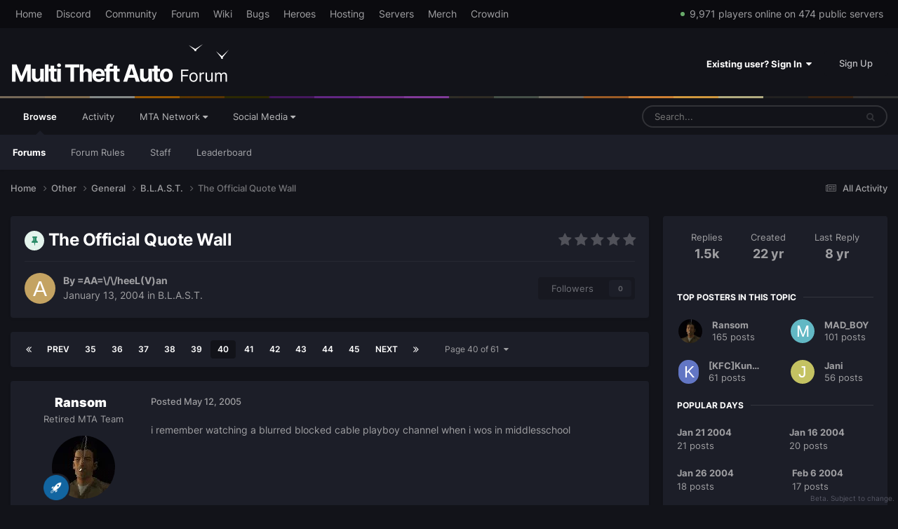

--- FILE ---
content_type: text/html;charset=UTF-8
request_url: https://forum.multitheftauto.com/topic/4923-the-official-quote-wall/page/40/
body_size: 21402
content:
<!DOCTYPE html>
<html lang="en-GB" dir="ltr">
	<head>
		<meta charset="utf-8">
        
		<title>The Official Quote Wall - Page 40 - B.L.A.S.T. - Multi Theft Auto: Forums</title>
		
		
		
		

	<meta name="viewport" content="width=device-width, initial-scale=1">


	
	


	<meta name="twitter:card" content="summary" />


	
		<meta name="twitter:site" content="@MTAQA" />
	



	
		
			
				<meta property="og:title" content="The Official Quote Wall">
			
		
	

	
		
			
				<meta property="og:type" content="website">
			
		
	

	
		
			
				<meta property="og:url" content="https://forum.multitheftauto.com/topic/4923-the-official-quote-wall/">
			
		
	

	
		
			
				<meta property="og:updated_time" content="2017-08-18T22:20:16Z">
			
		
	

	
		
			
				<meta property="og:site_name" content="Multi Theft Auto: Forums">
			
		
	

	
		
			
				<meta property="og:locale" content="en_GB">
			
		
	


	
		<link rel="first" href="https://forum.multitheftauto.com/topic/4923-the-official-quote-wall/" />
	

	
		<link rel="prev" href="https://forum.multitheftauto.com/topic/4923-the-official-quote-wall/page/39/" />
	

	
		<link rel="next" href="https://forum.multitheftauto.com/topic/4923-the-official-quote-wall/page/41/" />
	

	
		<link rel="last" href="https://forum.multitheftauto.com/topic/4923-the-official-quote-wall/page/61/" />
	

	
		<link rel="canonical" href="https://forum.multitheftauto.com/topic/4923-the-official-quote-wall/page/40/" />
	





<link rel="manifest" href="https://forum.multitheftauto.com/manifest.webmanifest/">
<meta name="msapplication-config" content="https://forum.multitheftauto.com/browserconfig.xml/">
<meta name="msapplication-starturl" content="/">
<meta name="application-name" content="Multi Theft Auto: Forums">
<meta name="apple-mobile-web-app-title" content="Multi Theft Auto: Forums">

	<meta name="theme-color" content="#121319">






	

	
		
			<link rel="icon" sizes="36x36" href="https://forum.multitheftauto.com/uploads/monthly_2021_10/android-chrome-36x36.png?v=1711304551">
		
	

	
		
			<link rel="icon" sizes="48x48" href="https://forum.multitheftauto.com/uploads/monthly_2021_10/android-chrome-48x48.png?v=1711304551">
		
	

	
		
			<link rel="icon" sizes="72x72" href="https://forum.multitheftauto.com/uploads/monthly_2021_10/android-chrome-72x72.png?v=1711304551">
		
	

	
		
			<link rel="icon" sizes="96x96" href="https://forum.multitheftauto.com/uploads/monthly_2021_10/android-chrome-96x96.png?v=1711304551">
		
	

	
		
			<link rel="icon" sizes="144x144" href="https://forum.multitheftauto.com/uploads/monthly_2021_10/android-chrome-144x144.png?v=1711304551">
		
	

	
		
			<link rel="icon" sizes="192x192" href="https://forum.multitheftauto.com/uploads/monthly_2021_10/android-chrome-192x192.png?v=1711304551">
		
	

	
		
			<link rel="icon" sizes="256x256" href="https://forum.multitheftauto.com/uploads/monthly_2021_10/android-chrome-256x256.png?v=1711304551">
		
	

	
		
			<link rel="icon" sizes="384x384" href="https://forum.multitheftauto.com/uploads/monthly_2021_10/android-chrome-384x384.png?v=1711304551">
		
	

	
		
			<link rel="icon" sizes="512x512" href="https://forum.multitheftauto.com/uploads/monthly_2021_10/android-chrome-512x512.png?v=1711304551">
		
	

	
		
			<meta name="msapplication-square70x70logo" content="https://forum.multitheftauto.com/uploads/monthly_2021_10/msapplication-square70x70logo.png?v=1711304551"/>
		
	

	
		
			<meta name="msapplication-TileImage" content="https://forum.multitheftauto.com/uploads/monthly_2021_10/msapplication-TileImage.png?v=1711304551"/>
		
	

	
		
			<meta name="msapplication-square150x150logo" content="https://forum.multitheftauto.com/uploads/monthly_2021_10/msapplication-square150x150logo.png?v=1711304551"/>
		
	

	
		
			<meta name="msapplication-wide310x150logo" content="https://forum.multitheftauto.com/uploads/monthly_2021_10/msapplication-wide310x150logo.png?v=1711304551"/>
		
	

	
		
			<meta name="msapplication-square310x310logo" content="https://forum.multitheftauto.com/uploads/monthly_2021_10/msapplication-square310x310logo.png?v=1711304551"/>
		
	

	
		
			
				<link rel="apple-touch-icon" href="https://forum.multitheftauto.com/uploads/monthly_2021_10/apple-touch-icon-57x57.png?v=1711304551">
			
		
	

	
		
			
				<link rel="apple-touch-icon" sizes="60x60" href="https://forum.multitheftauto.com/uploads/monthly_2021_10/apple-touch-icon-60x60.png?v=1711304551">
			
		
	

	
		
			
				<link rel="apple-touch-icon" sizes="72x72" href="https://forum.multitheftauto.com/uploads/monthly_2021_10/apple-touch-icon-72x72.png?v=1711304551">
			
		
	

	
		
			
				<link rel="apple-touch-icon" sizes="76x76" href="https://forum.multitheftauto.com/uploads/monthly_2021_10/apple-touch-icon-76x76.png?v=1711304551">
			
		
	

	
		
			
				<link rel="apple-touch-icon" sizes="114x114" href="https://forum.multitheftauto.com/uploads/monthly_2021_10/apple-touch-icon-114x114.png?v=1711304551">
			
		
	

	
		
			
				<link rel="apple-touch-icon" sizes="120x120" href="https://forum.multitheftauto.com/uploads/monthly_2021_10/apple-touch-icon-120x120.png?v=1711304551">
			
		
	

	
		
			
				<link rel="apple-touch-icon" sizes="144x144" href="https://forum.multitheftauto.com/uploads/monthly_2021_10/apple-touch-icon-144x144.png?v=1711304551">
			
		
	

	
		
			
				<link rel="apple-touch-icon" sizes="152x152" href="https://forum.multitheftauto.com/uploads/monthly_2021_10/apple-touch-icon-152x152.png?v=1711304551">
			
		
	

	
		
			
				<link rel="apple-touch-icon" sizes="180x180" href="https://forum.multitheftauto.com/uploads/monthly_2021_10/apple-touch-icon-180x180.png?v=1711304551">
			
		
	





<link rel="preload" href="//forum.multitheftauto.com/applications/core/interface/font/fontawesome-webfont.woff2?v=4.7.0" as="font" crossorigin="anonymous">
		




	<link rel='stylesheet' href='https://forum.multitheftauto.com/uploads/css_built_22/341e4a57816af3ba440d891ca87450ff_framework.css?v=e469f5c3471768162085' media='all'>

	<link rel='stylesheet' href='https://forum.multitheftauto.com/uploads/css_built_22/05e81b71abe4f22d6eb8d1a929494829_responsive.css?v=e469f5c3471768162085' media='all'>

	<link rel='stylesheet' href='https://forum.multitheftauto.com/uploads/css_built_22/20446cf2d164adcc029377cb04d43d17_flags.css?v=e469f5c3471768162085' media='all'>

	<link rel='stylesheet' href='https://forum.multitheftauto.com/uploads/css_built_22/90eb5adf50a8c640f633d47fd7eb1778_core.css?v=e469f5c3471768162085' media='all'>

	<link rel='stylesheet' href='https://forum.multitheftauto.com/uploads/css_built_22/5a0da001ccc2200dc5625c3f3934497d_core_responsive.css?v=e469f5c3471768162085' media='all'>

	<link rel='stylesheet' href='https://forum.multitheftauto.com/uploads/css_built_22/62e269ced0fdab7e30e026f1d30ae516_forums.css?v=e469f5c3471768162085' media='all'>

	<link rel='stylesheet' href='https://forum.multitheftauto.com/uploads/css_built_22/76e62c573090645fb99a15a363d8620e_forums_responsive.css?v=e469f5c3471768162085' media='all'>

	<link rel='stylesheet' href='https://forum.multitheftauto.com/uploads/css_built_22/ebdea0c6a7dab6d37900b9190d3ac77b_topics.css?v=e469f5c3471768162085' media='all'>





<link rel='stylesheet' href='https://forum.multitheftauto.com/uploads/css_built_22/258adbb6e4f3e83cd3b355f84e3fa002_custom.css?v=e469f5c3471768162085' media='all'>




		
		

	
	<link rel='shortcut icon' href='https://forum.multitheftauto.com/uploads/monthly_2016_09/favicon.ico.496d8d1cc696295f808f9f1153f0a1e0.ico' type="image/x-icon">

	</head>
	<body class='ipsApp ipsApp_front ipsJS_none ipsClearfix' data-controller='core.front.core.app' data-message="" data-pageApp='forums' data-pageLocation='front' data-pageModule='forums' data-pageController='topic' data-pageID='4923'  >
		
        

        

		<a href='#ipsLayout_mainArea' class='ipsHide' title='Go to main content on this page' accesskey='m'>Jump to content</a>
		





		<div id='ipsLayout_header' class='ipsClearfix'>
			<header>
				
<div id="mta_globalTopNavigation">
  <div id="mta_globalTopNavigationLinks" class="ipsLayout_container">
    <a href="https://multitheftauto.com">Home</a>
    <a href="https://discord.com/invite/mtasa" rel="noopener" target="_blank">Discord</a>
    <a href="https://community.multitheftauto.com">Community</a>
    <a href="/">Forum</a>
    <a href="https://wiki.multitheftauto.com/wiki/Main_Page">Wiki</a>
    <a href="https://github.com/multitheftauto/mtasa-blue/issues" rel="noopener" target="_blank">Bugs</a>
    <a href="https://multitheftauto.com/donate/">Heroes</a>
    <a href="https://multitheftauto.com/hosters/">Hosting</a>
    <a href="https://community.multitheftauto.com/index.php?p=servers">Servers</a>
    <a href="https://streamlabs.com/mtaqa/merch">Merch</a>
    <a href="https://multitheftauto.crowdin.com/multitheftauto">Crowdin</a>
    <span id="mta_onlinePlayers"></span>
  </div>
  <script>
    (function () {
      var onlinePlayersEl = document.getElementById('mta_onlinePlayers');

      function updateOnlinePlayers() {
        if (!onlinePlayersEl) return;

        fetch('https://multitheftauto.com/count/')
          .then(function (r) {
            if (!r.ok) throw new Error();
            return r.text();
          })
          .then(function (r) {
            if (!onlinePlayersEl) return;
            if (!r) throw new Error();

            var info = r.split(',', 2);
            if (!info || !info[0] || !info[1]) throw new Error();

            function updateStats() {
              onlinePlayersEl.innerText = new Intl.NumberFormat('en-US').format(info[0]) + ' players online on ' + new Intl.NumberFormat('en-US').format(info[1]) + ' public servers';
              $(onlinePlayersEl).stop(true).fadeIn(500);
            }

            if (!onlinePlayersEl.innerText) {
              $(onlinePlayersEl).hide();
              updateStats();
              return;
            }

            $(onlinePlayersEl).stop(true).fadeOut(500);
            setTimeout(updateStats, 500);
          })
          .catch(function () {
            setTimeout(updateOnlinePlayers, 10000);
          });
      }

      window.addEventListener('load', updateOnlinePlayers);
      setInterval(updateOnlinePlayers, 300000);
    })();
  </script>
</div>

				<div class='ipsLayout_container'>
					


<a href='https://forum.multitheftauto.com/' id='elLogo' accesskey='1'><img src="https://forum.multitheftauto.com/uploads/monthly_2021_09/logo-v2.png.f8c8fa62527075983bc8c7b93a3229aa.png" alt='Multi Theft Auto: Forums'></a>

					
						

	<ul id="elUserNav" class="ipsList_inline cSignedOut ipsResponsive_showDesktop">
		
        
		
        
        
            
            <li id="elSignInLink">
                <a href="https://forum.multitheftauto.com/login/" data-ipsmenu-closeonclick="false" data-ipsmenu id="elUserSignIn">
                    Existing user? Sign In  <i class="fa fa-caret-down"></i>
                </a>
                
<div id='elUserSignIn_menu' class='ipsMenu ipsMenu_auto ipsHide'>
	<form accept-charset='utf-8' method='post' action='https://forum.multitheftauto.com/login/'>
		<input type="hidden" name="csrfKey" value="c2b5cdfca11833e1b478a2a9b5b27950">
		<input type="hidden" name="ref" value="aHR0cHM6Ly9mb3J1bS5tdWx0aXRoZWZ0YXV0by5jb20vdG9waWMvNDkyMy10aGUtb2ZmaWNpYWwtcXVvdGUtd2FsbC9wYWdlLzQwLw==">
		<div data-role="loginForm">
			
			
			
				
<div class="ipsPad ipsForm ipsForm_vertical">
	<h4 class="ipsType_sectionHead">Sign In</h4>
	<br><br>
	<ul class='ipsList_reset'>
		<li class="ipsFieldRow ipsFieldRow_noLabel ipsFieldRow_fullWidth">
			
			
				<input type="text" placeholder="Display Name or Email Address" name="auth" autocomplete="email">
			
		</li>
		<li class="ipsFieldRow ipsFieldRow_noLabel ipsFieldRow_fullWidth">
			<input type="password" placeholder="Password" name="password" autocomplete="current-password">
		</li>
		<li class="ipsFieldRow ipsFieldRow_checkbox ipsClearfix">
			<span class="ipsCustomInput">
				<input type="checkbox" name="remember_me" id="remember_me_checkbox" value="1" checked aria-checked="true">
				<span></span>
			</span>
			<div class="ipsFieldRow_content">
				<label class="ipsFieldRow_label" for="remember_me_checkbox">Remember me</label>
				<span class="ipsFieldRow_desc">Not recommended on shared computers</span>
			</div>
		</li>
		<li class="ipsFieldRow ipsFieldRow_fullWidth">
			<button type="submit" name="_processLogin" value="usernamepassword" class="ipsButton ipsButton_primary ipsButton_small" id="elSignIn_submit">Sign In</button>
			
				<p class="ipsType_right ipsType_small">
					
						<a href='https://forum.multitheftauto.com/lostpassword/' >
					
					Forgot your password?</a>
				</p>
			
		</li>
	</ul>
</div>
			
		</div>
	</form>
</div>
            </li>
            
        
		
			<li>
				
					<a href="https://forum.multitheftauto.com/register/" data-ipsdialog data-ipsdialog-size="narrow" data-ipsdialog-title="Sign Up"  id="elRegisterButton" class="ipsButton ipsButton_normal ipsButton_primary">Sign Up</a>
				
			</li>
		
	</ul>

						
<ul class='ipsMobileHamburger ipsList_reset ipsResponsive_hideDesktop'>
	<li data-ipsDrawer data-ipsDrawer-drawerElem='#elMobileDrawer'>
		<a href='#'>
			
			
				
			
			
			
			<i class='fa fa-navicon'></i>
		</a>
	</li>
</ul>
					
				</div>
			</header>
			

	<nav data-controller='core.front.core.navBar' class=' ipsResponsive_showDesktop'>
		<div class='ipsNavBar_primary ipsLayout_container '>
			<ul data-role="primaryNavBar" class='ipsClearfix'>
				


	
		
		
			
		
		<li class='ipsNavBar_active' data-active id='elNavSecondary_1' data-role="navBarItem" data-navApp="core" data-navExt="CustomItem">
			
			
				<a href="https://forum.multitheftauto.com"  data-navItem-id="1" data-navDefault>
					Browse<span class='ipsNavBar_active__identifier'></span>
				</a>
			
			
				<ul class='ipsNavBar_secondary ' data-role='secondaryNavBar'>
					


	
		
		
			
		
		<li class='ipsNavBar_active' data-active id='elNavSecondary_10' data-role="navBarItem" data-navApp="forums" data-navExt="Forums">
			
			
				<a href="https://forum.multitheftauto.com"  data-navItem-id="10" data-navDefault>
					Forums<span class='ipsNavBar_active__identifier'></span>
				</a>
			
			
		</li>
	
	

	
		
		
		<li  id='elNavSecondary_15' data-role="navBarItem" data-navApp="core" data-navExt="CustomItem">
			
			
				<a href="https://forum.multitheftauto.com/topic/12275-forum-rules/" target='_blank' rel="noopener" data-navItem-id="15" >
					Forum Rules<span class='ipsNavBar_active__identifier'></span>
				</a>
			
			
		</li>
	
	

	
		
		
		<li  id='elNavSecondary_12' data-role="navBarItem" data-navApp="core" data-navExt="StaffDirectory">
			
			
				<a href="https://forum.multitheftauto.com/staff/"  data-navItem-id="12" >
					Staff<span class='ipsNavBar_active__identifier'></span>
				</a>
			
			
		</li>
	
	

	
		
		
		<li  id='elNavSecondary_13' data-role="navBarItem" data-navApp="core" data-navExt="OnlineUsers">
			
			
				<a href="https://forum.multitheftauto.com/online/"  data-navItem-id="13" >
					Online Users<span class='ipsNavBar_active__identifier'></span>
				</a>
			
			
		</li>
	
	

	
		
		
		<li  id='elNavSecondary_14' data-role="navBarItem" data-navApp="core" data-navExt="Leaderboard">
			
			
				<a href="https://forum.multitheftauto.com/leaderboard/"  data-navItem-id="14" >
					Leaderboard<span class='ipsNavBar_active__identifier'></span>
				</a>
			
			
		</li>
	
	

					<li class='ipsHide' id='elNavigationMore_1' data-role='navMore'>
						<a href='#' data-ipsMenu data-ipsMenu-appendTo='#elNavigationMore_1' id='elNavigationMore_1_dropdown'>More <i class='fa fa-caret-down'></i></a>
						<ul class='ipsHide ipsMenu ipsMenu_auto' id='elNavigationMore_1_dropdown_menu' data-role='moreDropdown'></ul>
					</li>
				</ul>
			
		</li>
	
	

	
		
		
		<li  id='elNavSecondary_2' data-role="navBarItem" data-navApp="core" data-navExt="CustomItem">
			
			
				<a href="https://forum.multitheftauto.com/discover/"  data-navItem-id="2" >
					Activity<span class='ipsNavBar_active__identifier'></span>
				</a>
			
			
				<ul class='ipsNavBar_secondary ipsHide' data-role='secondaryNavBar'>
					


	
		
		
		<li  id='elNavSecondary_4' data-role="navBarItem" data-navApp="core" data-navExt="AllActivity">
			
			
				<a href="https://forum.multitheftauto.com/discover/"  data-navItem-id="4" >
					All Activity<span class='ipsNavBar_active__identifier'></span>
				</a>
			
			
		</li>
	
	

	
	

	
	

	
	

	
		
		
		<li  id='elNavSecondary_8' data-role="navBarItem" data-navApp="core" data-navExt="Search">
			
			
				<a href="https://forum.multitheftauto.com/search/"  data-navItem-id="8" >
					Search<span class='ipsNavBar_active__identifier'></span>
				</a>
			
			
		</li>
	
	

					<li class='ipsHide' id='elNavigationMore_2' data-role='navMore'>
						<a href='#' data-ipsMenu data-ipsMenu-appendTo='#elNavigationMore_2' id='elNavigationMore_2_dropdown'>More <i class='fa fa-caret-down'></i></a>
						<ul class='ipsHide ipsMenu ipsMenu_auto' id='elNavigationMore_2_dropdown_menu' data-role='moreDropdown'></ul>
					</li>
				</ul>
			
		</li>
	
	

	
		
		
		<li  id='elNavSecondary_16' data-role="navBarItem" data-navApp="core" data-navExt="Menu">
			
			
				<a href="#" id="elNavigation_16" data-ipsMenu data-ipsMenu-appendTo='#elNavSecondary_16' data-ipsMenu-activeClass='ipsNavActive_menu' data-navItem-id="16" >
					MTA Network <i class="fa fa-caret-down"></i><span class='ipsNavBar_active__identifier'></span>
				</a>
				<ul id="elNavigation_16_menu" class="ipsMenu ipsMenu_auto ipsHide">
					

	
		
			<li class='ipsMenu_item' >
				<a href='https://discord.com/invite/mtasa' target='_blank' rel="noopener">
					Discord
				</a>
			</li>
		
	

	
		
			<li class='ipsMenu_item' >
				<a href='https://community.multitheftauto.com' target='_blank' rel="noopener">
					Community
				</a>
			</li>
		
	

	
		
			<li class='ipsMenu_item' >
				<a href='https://wiki.multitheftauto.com/wiki/Main_Page' target='_blank' rel="noopener">
					Wiki
				</a>
			</li>
		
	

	
		
			<li class='ipsMenu_item' >
				<a href='https://github.com/multitheftauto/mtasa-blue/issues' target='_blank' rel="noopener">
					Bugs
				</a>
			</li>
		
	

	
		
			<li class='ipsMenu_item' >
				<a href='https://multitheftauto.com/donate/' target='_blank' rel="noopener">
					Heroes
				</a>
			</li>
		
	

	
		
			<li class='ipsMenu_item' >
				<a href='https://multitheftauto.com/hosters/' target='_blank' rel="noopener">
					Hosting
				</a>
			</li>
		
	

	
		
			<li class='ipsMenu_item' >
				<a href='https://community.multitheftauto.com/index.php?p=servers' target='_blank' rel="noopener">
					Servers
				</a>
			</li>
		
	

	
		
			<li class='ipsMenu_item' >
				<a href='https://streamlabs.com/mtaqa/merch' target='_blank' rel="noopener">
					Merch
				</a>
			</li>
		
	

	
		
			<li class='ipsMenu_item' >
				<a href='https://multitheftauto.crowdin.com/multitheftauto' target='_blank' rel="noopener">
					Crowdin
				</a>
			</li>
		
	

				</ul>
			
			
				<ul class='ipsNavBar_secondary ipsHide' data-role='secondaryNavBar'>
					


	
		
		
		<li  id='elNavSecondary_18' data-role="navBarItem" data-navApp="core" data-navExt="CustomItem">
			
			
				<a href="https://discord.com/invite/mtasa" target='_blank' rel="noopener" data-navItem-id="18" >
					Discord<span class='ipsNavBar_active__identifier'></span>
				</a>
			
			
		</li>
	
	

	
		
		
		<li  id='elNavSecondary_19' data-role="navBarItem" data-navApp="core" data-navExt="CustomItem">
			
			
				<a href="https://community.multitheftauto.com" target='_blank' rel="noopener" data-navItem-id="19" >
					Community<span class='ipsNavBar_active__identifier'></span>
				</a>
			
			
		</li>
	
	

	
		
		
		<li  id='elNavSecondary_20' data-role="navBarItem" data-navApp="core" data-navExt="CustomItem">
			
			
				<a href="https://wiki.multitheftauto.com/wiki/Main_Page" target='_blank' rel="noopener" data-navItem-id="20" >
					Wiki<span class='ipsNavBar_active__identifier'></span>
				</a>
			
			
		</li>
	
	

	
		
		
		<li  id='elNavSecondary_42' data-role="navBarItem" data-navApp="core" data-navExt="CustomItem">
			
			
				<a href="https://github.com/multitheftauto/mtasa-blue/issues" target='_blank' rel="noopener" data-navItem-id="42" >
					Bugs<span class='ipsNavBar_active__identifier'></span>
				</a>
			
			
		</li>
	
	

	
		
		
		<li  id='elNavSecondary_22' data-role="navBarItem" data-navApp="core" data-navExt="CustomItem">
			
			
				<a href="https://multitheftauto.com/donate/" target='_blank' rel="noopener" data-navItem-id="22" >
					Heroes<span class='ipsNavBar_active__identifier'></span>
				</a>
			
			
		</li>
	
	

	
		
		
		<li  id='elNavSecondary_43' data-role="navBarItem" data-navApp="core" data-navExt="CustomItem">
			
			
				<a href="https://multitheftauto.com/hosters/" target='_blank' rel="noopener" data-navItem-id="43" >
					Hosting<span class='ipsNavBar_active__identifier'></span>
				</a>
			
			
		</li>
	
	

	
		
		
		<li  id='elNavSecondary_44' data-role="navBarItem" data-navApp="core" data-navExt="CustomItem">
			
			
				<a href="https://community.multitheftauto.com/index.php?p=servers" target='_blank' rel="noopener" data-navItem-id="44" >
					Servers<span class='ipsNavBar_active__identifier'></span>
				</a>
			
			
		</li>
	
	

	
		
		
		<li  id='elNavSecondary_24' data-role="navBarItem" data-navApp="core" data-navExt="CustomItem">
			
			
				<a href="https://streamlabs.com/mtaqa/merch" target='_blank' rel="noopener" data-navItem-id="24" >
					Merch<span class='ipsNavBar_active__identifier'></span>
				</a>
			
			
		</li>
	
	

	
		
		
		<li  id='elNavSecondary_54' data-role="navBarItem" data-navApp="core" data-navExt="CustomItem">
			
			
				<a href="https://multitheftauto.crowdin.com/multitheftauto" target='_blank' rel="noopener" data-navItem-id="54" >
					Crowdin<span class='ipsNavBar_active__identifier'></span>
				</a>
			
			
		</li>
	
	

					<li class='ipsHide' id='elNavigationMore_16' data-role='navMore'>
						<a href='#' data-ipsMenu data-ipsMenu-appendTo='#elNavigationMore_16' id='elNavigationMore_16_dropdown'>More <i class='fa fa-caret-down'></i></a>
						<ul class='ipsHide ipsMenu ipsMenu_auto' id='elNavigationMore_16_dropdown_menu' data-role='moreDropdown'></ul>
					</li>
				</ul>
			
		</li>
	
	

	
		
		
		<li  id='elNavSecondary_17' data-role="navBarItem" data-navApp="core" data-navExt="Menu">
			
			
				<a href="#" id="elNavigation_17" data-ipsMenu data-ipsMenu-appendTo='#elNavSecondary_17' data-ipsMenu-activeClass='ipsNavActive_menu' data-navItem-id="17" >
					Social Media <i class="fa fa-caret-down"></i><span class='ipsNavBar_active__identifier'></span>
				</a>
				<ul id="elNavigation_17_menu" class="ipsMenu ipsMenu_auto ipsHide">
					

	
		
			<li class='ipsMenu_item' >
				<a href='https://discord.com/invite/mtasa' target='_blank' rel="noopener">
					Discord
				</a>
			</li>
		
	

	
		
			<li class='ipsMenu_item' >
				<a href='https://www.twitch.tv/mtaqa' target='_blank' rel="noopener">
					Twitch
				</a>
			</li>
		
	

	
		
			<li class='ipsMenu_item' >
				<a href='https://twitter.com/mtaqa' target='_blank' rel="noopener">
					Twitter
				</a>
			</li>
		
	

	
		
			<li class='ipsMenu_item' >
				<a href='https://www.youtube.com/user/MTAQA' target='_blank' rel="noopener">
					YouTube
				</a>
			</li>
		
	

	
		
			<li class='ipsMenu_item' >
				<a href='https://github.com/multitheftauto' target='_blank' rel="noopener">
					GitHub
				</a>
			</li>
		
	

	
		
			<li class='ipsMenu_item' >
				<a href='https://www.facebook.com/multitheftauto' target='_blank' rel="noopener">
					Facebook
				</a>
			</li>
		
	

	
		
			<li class='ipsMenu_item' >
				<a href='https://www.reddit.com/r/MultiTheftAuto/' target='_blank' rel="noopener">
					Reddit
				</a>
			</li>
		
	

	
		
			<li class='ipsMenu_item' >
				<a href='https://www.linkedin.com/company/multitheftauto' target='_blank' rel="noopener">
					LinkedIn
				</a>
			</li>
		
	

				</ul>
			
			
				<ul class='ipsNavBar_secondary ipsHide' data-role='secondaryNavBar'>
					


	
		
		
		<li  id='elNavSecondary_26' data-role="navBarItem" data-navApp="core" data-navExt="CustomItem">
			
			
				<a href="https://discord.com/invite/mtasa" target='_blank' rel="noopener" data-navItem-id="26" >
					Discord<span class='ipsNavBar_active__identifier'></span>
				</a>
			
			
		</li>
	
	

	
		
		
		<li  id='elNavSecondary_27' data-role="navBarItem" data-navApp="core" data-navExt="CustomItem">
			
			
				<a href="https://www.twitch.tv/mtaqa" target='_blank' rel="noopener" data-navItem-id="27" >
					Twitch<span class='ipsNavBar_active__identifier'></span>
				</a>
			
			
		</li>
	
	

	
		
		
		<li  id='elNavSecondary_28' data-role="navBarItem" data-navApp="core" data-navExt="CustomItem">
			
			
				<a href="https://twitter.com/mtaqa" target='_blank' rel="noopener" data-navItem-id="28" >
					Twitter<span class='ipsNavBar_active__identifier'></span>
				</a>
			
			
		</li>
	
	

	
		
		
		<li  id='elNavSecondary_29' data-role="navBarItem" data-navApp="core" data-navExt="CustomItem">
			
			
				<a href="https://www.youtube.com/user/MTAQA" target='_blank' rel="noopener" data-navItem-id="29" >
					YouTube<span class='ipsNavBar_active__identifier'></span>
				</a>
			
			
		</li>
	
	

	
		
		
		<li  id='elNavSecondary_30' data-role="navBarItem" data-navApp="core" data-navExt="CustomItem">
			
			
				<a href="https://github.com/multitheftauto" target='_blank' rel="noopener" data-navItem-id="30" >
					GitHub<span class='ipsNavBar_active__identifier'></span>
				</a>
			
			
		</li>
	
	

	
		
		
		<li  id='elNavSecondary_31' data-role="navBarItem" data-navApp="core" data-navExt="CustomItem">
			
			
				<a href="https://www.facebook.com/multitheftauto" target='_blank' rel="noopener" data-navItem-id="31" >
					Facebook<span class='ipsNavBar_active__identifier'></span>
				</a>
			
			
		</li>
	
	

	
		
		
		<li  id='elNavSecondary_32' data-role="navBarItem" data-navApp="core" data-navExt="CustomItem">
			
			
				<a href="https://www.reddit.com/r/MultiTheftAuto/" target='_blank' rel="noopener" data-navItem-id="32" >
					Reddit<span class='ipsNavBar_active__identifier'></span>
				</a>
			
			
		</li>
	
	

	
		
		
		<li  id='elNavSecondary_33' data-role="navBarItem" data-navApp="core" data-navExt="CustomItem">
			
			
				<a href="https://www.linkedin.com/company/multitheftauto" target='_blank' rel="noopener" data-navItem-id="33" >
					LinkedIn<span class='ipsNavBar_active__identifier'></span>
				</a>
			
			
		</li>
	
	

					<li class='ipsHide' id='elNavigationMore_17' data-role='navMore'>
						<a href='#' data-ipsMenu data-ipsMenu-appendTo='#elNavigationMore_17' id='elNavigationMore_17_dropdown'>More <i class='fa fa-caret-down'></i></a>
						<ul class='ipsHide ipsMenu ipsMenu_auto' id='elNavigationMore_17_dropdown_menu' data-role='moreDropdown'></ul>
					</li>
				</ul>
			
		</li>
	
	

				<li class='ipsHide' id='elNavigationMore' data-role='navMore'>
					<a href='#' data-ipsMenu data-ipsMenu-appendTo='#elNavigationMore' id='elNavigationMore_dropdown'>More</a>
					<ul class='ipsNavBar_secondary ipsHide' data-role='secondaryNavBar'>
						<li class='ipsHide' id='elNavigationMore_more' data-role='navMore'>
							<a href='#' data-ipsMenu data-ipsMenu-appendTo='#elNavigationMore_more' id='elNavigationMore_more_dropdown'>More <i class='fa fa-caret-down'></i></a>
							<ul class='ipsHide ipsMenu ipsMenu_auto' id='elNavigationMore_more_dropdown_menu' data-role='moreDropdown'></ul>
						</li>
					</ul>
				</li>
			</ul>
			

	<div id="elSearchWrapper">
		<div id='elSearch' data-controller="core.front.core.quickSearch">
			<form accept-charset='utf-8' action='//forum.multitheftauto.com/search/?do=quicksearch' method='post'>
                <input type='search' id='elSearchField' placeholder='Search...' name='q' autocomplete='off' aria-label='Search'>
                <details class='cSearchFilter'>
                    <summary class='cSearchFilter__text'></summary>
                    <ul class='cSearchFilter__menu'>
                        
                        <li><label><input type="radio" name="type" value="all" ><span class='cSearchFilter__menuText'>Everywhere</span></label></li>
                        
                            
                                <li><label><input type="radio" name="type" value='contextual_{&quot;type&quot;:&quot;forums_topic&quot;,&quot;nodes&quot;:26}' checked><span class='cSearchFilter__menuText'>This Forum</span></label></li>
                            
                                <li><label><input type="radio" name="type" value='contextual_{&quot;type&quot;:&quot;forums_topic&quot;,&quot;item&quot;:4923}' checked><span class='cSearchFilter__menuText'>This Topic</span></label></li>
                            
                        
                        
                            <li><label><input type="radio" name="type" value="core_statuses_status"><span class='cSearchFilter__menuText'>Status Updates</span></label></li>
                        
                            <li><label><input type="radio" name="type" value="forums_topic"><span class='cSearchFilter__menuText'>Topics</span></label></li>
                        
                            <li><label><input type="radio" name="type" value="core_members"><span class='cSearchFilter__menuText'>Members</span></label></li>
                        
                    </ul>
                </details>
				<button class='cSearchSubmit' type="submit" aria-label='Search'><i class="fa fa-search"></i></button>
			</form>
		</div>
	</div>

		</div>
	</nav>

			
<ul id='elMobileNav' class='ipsResponsive_hideDesktop' data-controller='core.front.core.mobileNav'>
	
		
			
			
				
				
			
				
				
			
				
					<li id='elMobileBreadcrumb'>
						<a href='https://forum.multitheftauto.com/forum/26-blast/'>
							<span>B.L.A.S.T.</span>
						</a>
					</li>
				
				
			
				
				
			
		
	
	
	
	<li >
		<a data-action="defaultStream" href='https://forum.multitheftauto.com/discover/'><i class="fa fa-newspaper-o" aria-hidden="true"></i></a>
	</li>

	

	
		<li class='ipsJS_show'>
			<a href='https://forum.multitheftauto.com/search/'><i class='fa fa-search'></i></a>
		</li>
	
</ul>
		</div>
		<main id='ipsLayout_body' class='ipsLayout_container'>
			<div id='ipsLayout_contentArea'>
				<div id='ipsLayout_contentWrapper'>
					
<nav class='ipsBreadcrumb ipsBreadcrumb_top ipsFaded_withHover'>
	

	<ul class='ipsList_inline ipsPos_right'>
		
		<li >
			<a data-action="defaultStream" class='ipsType_light '  href='https://forum.multitheftauto.com/discover/'><i class="fa fa-newspaper-o" aria-hidden="true"></i> <span>All Activity</span></a>
		</li>
		
	</ul>

	<ul data-role="breadcrumbList">
		<li>
			<a title="Home" href='https://forum.multitheftauto.com/'>
				<span>Home <i class='fa fa-angle-right'></i></span>
			</a>
		</li>
		
		
			<li>
				
					<a href='https://forum.multitheftauto.com/forum/58-other/'>
						<span>Other <i class='fa fa-angle-right' aria-hidden="true"></i></span>
					</a>
				
			</li>
		
			<li>
				
					<a href='https://forum.multitheftauto.com/forum/4-general/'>
						<span>General <i class='fa fa-angle-right' aria-hidden="true"></i></span>
					</a>
				
			</li>
		
			<li>
				
					<a href='https://forum.multitheftauto.com/forum/26-blast/'>
						<span>B.L.A.S.T. <i class='fa fa-angle-right' aria-hidden="true"></i></span>
					</a>
				
			</li>
		
			<li>
				
					The Official Quote Wall
				
			</li>
		
	</ul>
</nav>
					
					<div id='ipsLayout_mainArea'>
						
						
						
						

	




						



<div class='ipsPageHeader ipsResponsive_pull ipsBox ipsPadding sm:ipsPadding:half ipsMargin_bottom'>
		
	
	<div class='ipsFlex ipsFlex-ai:center ipsFlex-fw:wrap ipsGap:4'>
		<div class='ipsFlex-flex:11'>
			<h1 class='ipsType_pageTitle ipsContained_container'>
				
                    
                    
					
						<span><span class="ipsBadge ipsBadge_icon ipsBadge_positive" data-ipsTooltip title='Pinned'><i class='fa fa-thumb-tack'></i></span></span>
					
					
				

				
				
					<span class='ipsType_break ipsContained'>
						<span>The Official Quote Wall</span>
					</span>
				
			</h1>
			
			
		</div>
		
			<div class='ipsFlex-flex:00 ipsType_light'>
				
				
<div  class='ipsClearfix ipsRating  ipsRating_veryLarge'>
	
	<ul class='ipsRating_collective'>
		
			
				<li class='ipsRating_off'>
					<i class='fa fa-star'></i>
				</li>
			
		
			
				<li class='ipsRating_off'>
					<i class='fa fa-star'></i>
				</li>
			
		
			
				<li class='ipsRating_off'>
					<i class='fa fa-star'></i>
				</li>
			
		
			
				<li class='ipsRating_off'>
					<i class='fa fa-star'></i>
				</li>
			
		
			
				<li class='ipsRating_off'>
					<i class='fa fa-star'></i>
				</li>
			
		
	</ul>
</div>
			</div>
		
	</div>
	<hr class='ipsHr'>
	<div class='ipsPageHeader__meta ipsFlex ipsFlex-jc:between ipsFlex-ai:center ipsFlex-fw:wrap ipsGap:3'>
		<div class='ipsFlex-flex:11'>
			<div class='ipsPhotoPanel ipsPhotoPanel_mini ipsPhotoPanel_notPhone ipsClearfix'>
				


	<a href="https://forum.multitheftauto.com/profile/614-aaheelvan/" rel="nofollow" data-ipsHover data-ipsHover-width="370" data-ipsHover-target="https://forum.multitheftauto.com/profile/614-aaheelvan/?do=hovercard" class="ipsUserPhoto ipsUserPhoto_mini" title="Go to =AA=\/\/heeL(V)an's profile">
		<img src='data:image/svg+xml,%3Csvg%20xmlns%3D%22http%3A%2F%2Fwww.w3.org%2F2000%2Fsvg%22%20viewBox%3D%220%200%201024%201024%22%20style%3D%22background%3A%23c4a362%22%3E%3Cg%3E%3Ctext%20text-anchor%3D%22middle%22%20dy%3D%22.35em%22%20x%3D%22512%22%20y%3D%22512%22%20fill%3D%22%23ffffff%22%20font-size%3D%22700%22%20font-family%3D%22-apple-system%2C%20BlinkMacSystemFont%2C%20Roboto%2C%20Helvetica%2C%20Arial%2C%20sans-serif%22%3EA%3C%2Ftext%3E%3C%2Fg%3E%3C%2Fsvg%3E' alt='=AA=\/\/heeL(V)an' loading="lazy">
	</a>

				<div>
					<p class='ipsType_reset ipsType_blendLinks'>
						<span class='ipsType_normal'>
						
							<strong>By 


<a href='https://forum.multitheftauto.com/profile/614-aaheelvan/' rel="nofollow" data-ipsHover data-ipsHover-width='370' data-ipsHover-target='https://forum.multitheftauto.com/profile/614-aaheelvan/?do=hovercard&amp;referrer=https%253A%252F%252Fforum.multitheftauto.com%252Ftopic%252F4923-the-official-quote-wall%252Fpage%252F40%252F' title="Go to =AA=\/\/heeL(V)an's profile" class="ipsType_break">=AA=\/\/heeL(V)an</a></strong><br />
							<span class='ipsType_light'><time datetime='2004-01-13T20:26:24Z' title='13/01/04 20:26' data-short='22 yr'>January 13, 2004</time> in <a href="https://forum.multitheftauto.com/forum/26-blast/">B.L.A.S.T.</a></span>
						
						</span>
					</p>
				</div>
			</div>
		</div>
		
			<div class='ipsFlex-flex:01 ipsResponsive_hidePhone'>
				<div class='ipsShareLinks'>
					
						


					
                    

					



					

<div data-followApp='forums' data-followArea='topic' data-followID='4923' data-controller='core.front.core.followButton'>
	

	<a href='https://forum.multitheftauto.com/login/' rel="nofollow" class="ipsFollow ipsPos_middle ipsButton ipsButton_light ipsButton_verySmall ipsButton_disabled" data-role="followButton" data-ipsTooltip title='Sign in to follow this'>
		<span>Followers</span>
		<span class='ipsCommentCount'>0</span>
	</a>

</div>
				</div>
			</div>
					
	</div>
	
	
</div>








<div class='ipsClearfix'>
	<ul class="ipsToolList ipsToolList_horizontal ipsClearfix ipsSpacer_both ipsResponsive_hidePhone">
		
		
		
	</ul>
</div>

<div id='comments' data-controller='core.front.core.commentFeed,forums.front.topic.view, core.front.core.ignoredComments' data-autoPoll data-baseURL='https://forum.multitheftauto.com/topic/4923-the-official-quote-wall/'  data-feedID='topic-4923' class='cTopic ipsClear ipsSpacer_top'>
	
			

				<div class="ipsBox ipsResponsive_pull ipsPadding:half ipsClearfix ipsClear ipsMargin_bottom">
					
					
						


	
	<ul class='ipsPagination' id='elPagination_af18ad660ff9aa7cd19788c89947720f_1355300763' data-ipsPagination-seoPagination='true' data-pages='61' data-ipsPagination  data-ipsPagination-pages="61" data-ipsPagination-perPage='25'>
		
			
				<li class='ipsPagination_first'><a href='https://forum.multitheftauto.com/topic/4923-the-official-quote-wall/#comments' rel="first" data-page='1' data-ipsTooltip title='First page'><i class='fa fa-angle-double-left'></i></a></li>
				<li class='ipsPagination_prev'><a href='https://forum.multitheftauto.com/topic/4923-the-official-quote-wall/page/39/#comments' rel="prev" data-page='39' data-ipsTooltip title='Previous page'>Prev</a></li>
				
					<li class='ipsPagination_page'><a href='https://forum.multitheftauto.com/topic/4923-the-official-quote-wall/page/35/#comments' data-page='35'>35</a></li>
				
					<li class='ipsPagination_page'><a href='https://forum.multitheftauto.com/topic/4923-the-official-quote-wall/page/36/#comments' data-page='36'>36</a></li>
				
					<li class='ipsPagination_page'><a href='https://forum.multitheftauto.com/topic/4923-the-official-quote-wall/page/37/#comments' data-page='37'>37</a></li>
				
					<li class='ipsPagination_page'><a href='https://forum.multitheftauto.com/topic/4923-the-official-quote-wall/page/38/#comments' data-page='38'>38</a></li>
				
					<li class='ipsPagination_page'><a href='https://forum.multitheftauto.com/topic/4923-the-official-quote-wall/page/39/#comments' data-page='39'>39</a></li>
				
			
			<li class='ipsPagination_page ipsPagination_active'><a href='https://forum.multitheftauto.com/topic/4923-the-official-quote-wall/page/40/#comments' data-page='40'>40</a></li>
			
				
					<li class='ipsPagination_page'><a href='https://forum.multitheftauto.com/topic/4923-the-official-quote-wall/page/41/#comments' data-page='41'>41</a></li>
				
					<li class='ipsPagination_page'><a href='https://forum.multitheftauto.com/topic/4923-the-official-quote-wall/page/42/#comments' data-page='42'>42</a></li>
				
					<li class='ipsPagination_page'><a href='https://forum.multitheftauto.com/topic/4923-the-official-quote-wall/page/43/#comments' data-page='43'>43</a></li>
				
					<li class='ipsPagination_page'><a href='https://forum.multitheftauto.com/topic/4923-the-official-quote-wall/page/44/#comments' data-page='44'>44</a></li>
				
					<li class='ipsPagination_page'><a href='https://forum.multitheftauto.com/topic/4923-the-official-quote-wall/page/45/#comments' data-page='45'>45</a></li>
				
				<li class='ipsPagination_next'><a href='https://forum.multitheftauto.com/topic/4923-the-official-quote-wall/page/41/#comments' rel="next" data-page='41' data-ipsTooltip title='Next page'>Next</a></li>
				<li class='ipsPagination_last'><a href='https://forum.multitheftauto.com/topic/4923-the-official-quote-wall/page/61/#comments' rel="last" data-page='61' data-ipsTooltip title='Last page'><i class='fa fa-angle-double-right'></i></a></li>
			
			
				<li class='ipsPagination_pageJump'>
					<a href='#' data-ipsMenu data-ipsMenu-closeOnClick='false' data-ipsMenu-appendTo='#elPagination_af18ad660ff9aa7cd19788c89947720f_1355300763' id='elPagination_af18ad660ff9aa7cd19788c89947720f_1355300763_jump'>Page 40 of 61 &nbsp;<i class='fa fa-caret-down'></i></a>
					<div class='ipsMenu ipsMenu_narrow ipsPadding ipsHide' id='elPagination_af18ad660ff9aa7cd19788c89947720f_1355300763_jump_menu'>
						<form accept-charset='utf-8' method='post' action='https://forum.multitheftauto.com/topic/4923-the-official-quote-wall/#comments' data-role="pageJump" data-baseUrl='#'>
							<ul class='ipsForm ipsForm_horizontal'>
								<li class='ipsFieldRow'>
									<input type='number' min='1' max='61' placeholder='Page number' class='ipsField_fullWidth' name='page'>
								</li>
								<li class='ipsFieldRow ipsFieldRow_fullWidth'>
									<input type='submit' class='ipsButton_fullWidth ipsButton ipsButton_verySmall ipsButton_primary' value='Go'>
								</li>
							</ul>
						</form>
					</div>
				</li>
			
		
	</ul>

					
				</div>
			
	

	

<div data-controller='core.front.core.recommendedComments' data-url='https://forum.multitheftauto.com/topic/4923-the-official-quote-wall/?recommended=comments' class='ipsRecommendedComments ipsHide'>
	<div data-role="recommendedComments">
		<h2 class='ipsType_sectionHead ipsType_large ipsType_bold ipsMargin_bottom'>Recommended Posts</h2>
		
	</div>
</div>
	
	<div id="elPostFeed" data-role='commentFeed' data-controller='core.front.core.moderation' >
		<form action="https://forum.multitheftauto.com/topic/4923-the-official-quote-wall/page/40/?csrfKey=c2b5cdfca11833e1b478a2a9b5b27950&amp;do=multimodComment" method="post" data-ipsPageAction data-role='moderationTools'>
			
			
				

					

					
					



<a id='comment-126460'></a>
<article  id='elComment_126460' class='cPost ipsBox ipsResponsive_pull  ipsComment  ipsComment_parent ipsClearfix ipsClear ipsColumns ipsColumns_noSpacing ipsColumns_collapsePhone    '>
	

	

	<div class='cAuthorPane_mobile ipsResponsive_showPhone'>
		<div class='cAuthorPane_photo'>
			<div class='cAuthorPane_photoWrap'>
				


	<a href="https://forum.multitheftauto.com/profile/508-ransom/" rel="nofollow" data-ipsHover data-ipsHover-width="370" data-ipsHover-target="https://forum.multitheftauto.com/profile/508-ransom/?do=hovercard" class="ipsUserPhoto ipsUserPhoto_large" title="Go to Ransom's profile">
		<img src='https://forum.multitheftauto.com/uploads/monthly_2016_09/984afa88a4a9add7eb29755bebc2f8a7_5472.thumb.jpg.f6442f8c4ca4b163a4e8614c1871a9fd.jpg' alt='Ransom' loading="lazy">
	</a>

				
				
					<a href="https://forum.multitheftauto.com/profile/508-ransom/badges/" rel="nofollow">
						
<img src='https://forum.multitheftauto.com/uploads/set_resources_22/84c1e40ea0e759e3f1505eb1788ddf3c_default_rank.png' loading="lazy" alt="Hawg" class="cAuthorPane_badge cAuthorPane_badge--rank ipsOutline ipsOutline:2px" data-ipsTooltip title="Rank: Hawg (44/54)">
					</a>
				
			</div>
		</div>
		<div class='cAuthorPane_content'>
			<h3 class='ipsType_sectionHead cAuthorPane_author ipsType_break ipsType_blendLinks ipsFlex ipsFlex-ai:center'>
				


<a href='https://forum.multitheftauto.com/profile/508-ransom/' rel="nofollow" data-ipsHover data-ipsHover-width='370' data-ipsHover-target='https://forum.multitheftauto.com/profile/508-ransom/?do=hovercard&amp;referrer=https%253A%252F%252Fforum.multitheftauto.com%252Ftopic%252F4923-the-official-quote-wall%252Fpage%252F40%252F' title="Go to Ransom's profile" class="ipsType_break"><span style='color:#66cc00'>Ransom</span></a>
			</h3>
			<div class='ipsType_light ipsType_reset'>
				<a href='https://forum.multitheftauto.com/topic/4923-the-official-quote-wall/?do=findComment&amp;comment=126460' rel="nofollow" class='ipsType_blendLinks'>Posted <time datetime='2005-05-12T08:36:47Z' title='12/05/05 08:36' data-short='20 yr'>May 12, 2005</time></a>
				
			</div>
		</div>
	</div>
	<aside class='ipsComment_author cAuthorPane ipsColumn ipsColumn_medium ipsResponsive_hidePhone'>
		<h3 class='ipsType_sectionHead cAuthorPane_author ipsType_blendLinks ipsType_break'><strong>


<a href='https://forum.multitheftauto.com/profile/508-ransom/' rel="nofollow" data-ipsHover data-ipsHover-width='370' data-ipsHover-target='https://forum.multitheftauto.com/profile/508-ransom/?do=hovercard&amp;referrer=https%253A%252F%252Fforum.multitheftauto.com%252Ftopic%252F4923-the-official-quote-wall%252Fpage%252F40%252F' title="Go to Ransom's profile" class="ipsType_break">Ransom</a></strong>
			
		</h3>
		<ul class='cAuthorPane_info ipsList_reset'>
            
                
                    
                        <li data-role='member-title' class='cAuthorPane_title'>
Retired MTA Team</li>
                    
                
            
			<li data-role='photo' class='cAuthorPane_photo'>
				<div class='cAuthorPane_photoWrap'>
					


	<a href="https://forum.multitheftauto.com/profile/508-ransom/" rel="nofollow" data-ipsHover data-ipsHover-width="370" data-ipsHover-target="https://forum.multitheftauto.com/profile/508-ransom/?do=hovercard" class="ipsUserPhoto ipsUserPhoto_large" title="Go to Ransom's profile">
		<img src='https://forum.multitheftauto.com/uploads/monthly_2016_09/984afa88a4a9add7eb29755bebc2f8a7_5472.thumb.jpg.f6442f8c4ca4b163a4e8614c1871a9fd.jpg' alt='Ransom' loading="lazy">
	</a>

					
					
						
<img src='https://forum.multitheftauto.com/uploads/set_resources_22/84c1e40ea0e759e3f1505eb1788ddf3c_default_rank.png' loading="lazy" alt="Hawg" class="cAuthorPane_badge cAuthorPane_badge--rank ipsOutline ipsOutline:2px" data-ipsTooltip title="Rank: Hawg (44/54)">
					
				</div>
			</li>
			
				<li data-role='group'><span style='color:#66cc00'>Retired Staff</span></li>
				
			
			
				<li data-role='reputation-badge'>
					

	
		<span title="Member's total reputation" data-ipsTooltip class='ipsRepBadge ipsRepBadge_positive'>
	
			<i class='fa fa-plus-circle'></i> 30
	
		</span>
	

				</li>
				<li data-role='stats'>
					<ul class="ipsList_reset ipsType_light ipsFlex ipsFlex-ai:center ipsFlex-jc:center ipsGap_row:2 cAuthorPane_stats">
						<li>
							<a href="https://forum.multitheftauto.com/profile/508-ransom/content/" rel="nofollow" title="4,892 posts" data-ipsTooltip class="ipsType_blendLinks">
								<i class="fa fa-comment"></i> 4.9k
							</a>
						</li>
						
					</ul>
				</li>
				

	
		
	

			
		</ul>
	</aside>
	<div class='ipsColumn ipsColumn_fluid ipsMargin:none'>
		

<div id="comment-126460_wrap" data-controller="core.front.core.comment" data-commentapp="forums" data-commenttype="forums" data-commentid="126460" data-quotedata="{&quot;userid&quot;:508,&quot;username&quot;:&quot;Ransom&quot;,&quot;timestamp&quot;:1115887007,&quot;contentapp&quot;:&quot;forums&quot;,&quot;contenttype&quot;:&quot;forums&quot;,&quot;contentid&quot;:4923,&quot;contentclass&quot;:&quot;forums_Topic&quot;,&quot;contentcommentid&quot;:126460}" class="ipsComment_content ipsType_medium">

	<div class="ipsComment_meta ipsType_light ipsFlex ipsFlex-ai:center ipsFlex-jc:between ipsFlex-fd:row-reverse">
		<div class="ipsType_light ipsType_reset ipsType_blendLinks ipsComment_toolWrap">
			<div class="ipsResponsive_hidePhone ipsComment_badges">
				<ul class="ipsList_reset ipsFlex ipsFlex-jc:end ipsFlex-fw:wrap ipsGap:2 ipsGap_row:1">
					
					
					
					
					
				</ul>
			</div>
			<ul class="ipsList_reset ipsComment_tools">
				<li>
					<a href="#elControls_126460_menu" class="ipsComment_ellipsis" id="elControls_126460" title="More options..." data-ipsmenu data-ipsmenu-appendto="#comment-126460_wrap"><i class="fa fa-ellipsis-h"></i></a>
					<ul id="elControls_126460_menu" class="ipsMenu ipsMenu_narrow ipsHide">
						
						
                        
						
						
						
							
								
							
							
							
							
							
							
						
					</ul>
				</li>
				
			</ul>
		</div>

		<div class="ipsType_reset ipsResponsive_hidePhone">
		   
		   Posted <time datetime='2005-05-12T08:36:47Z' title='12/05/05 08:36' data-short='20 yr'>May 12, 2005</time>
		   
			
			<span class="ipsResponsive_hidePhone">
				
				
			</span>
		</div>
	</div>

	

    

	<div class="cPost_contentWrap">
		
		<div data-role="commentContent" class="ipsType_normal ipsType_richText ipsPadding_bottom ipsContained" data-controller="core.front.core.lightboxedImages">
			<p> i remember watching a blurred blocked cable playboy channel when i wos in middlesschool</p>

			
		</div>

		

		
			

		
	</div>

	
    
</div>

	</div>
</article>
					
					
					
						







<div class="ipsBox cTopicOverview cTopicOverview--inline ipsFlex ipsFlex-fd:row md:ipsFlex-fd:row sm:ipsFlex-fd:column ipsMargin_bottom sm:ipsMargin_bottom:half sm:ipsMargin_top:half ipsResponsive_pull ipsResponsive_hideDesktop ipsResponsive_block " data-controller='forums.front.topic.activity'>

	<div class='cTopicOverview__header ipsAreaBackground_light ipsFlex sm:ipsFlex-fw:wrap sm:ipsFlex-jc:center'>
		<ul class='cTopicOverview__stats ipsPadding ipsMargin:none sm:ipsPadding_horizontal:half ipsFlex ipsFlex-flex:10 ipsFlex-jc:around ipsFlex-ai:center'>
			<li class='cTopicOverview__statItem ipsType_center'>
				<span class='cTopicOverview__statTitle ipsType_light ipsTruncate ipsTruncate_line'>Replies</span>
				<span class='cTopicOverview__statValue'>1.5k</span>
			</li>
			<li class='cTopicOverview__statItem ipsType_center'>
				<span class='cTopicOverview__statTitle ipsType_light ipsTruncate ipsTruncate_line'>Created</span>
				<span class='cTopicOverview__statValue'><time datetime='2004-01-13T20:26:24Z' title='13/01/04 20:26' data-short='22 yr'>22 yr</time></span>
			</li>
			<li class='cTopicOverview__statItem ipsType_center'>
				<span class='cTopicOverview__statTitle ipsType_light ipsTruncate ipsTruncate_line'>Last Reply </span>
				<span class='cTopicOverview__statValue'><time datetime='2017-08-18T22:20:16Z' title='18/08/17 22:20' data-short='8 yr'>8 yr</time></span>
			</li>
		</ul>
		<a href='#' data-action='toggleOverview' class='cTopicOverview__toggle cTopicOverview__toggle--inline ipsType_large ipsType_light ipsPad ipsFlex ipsFlex-ai:center ipsFlex-jc:center'><i class='fa fa-chevron-down'></i></a>
	</div>
	
		<div class='cTopicOverview__preview ipsFlex-flex:10' data-role="preview">
			<div class='cTopicOverview__previewInner ipsPadding_vertical ipsPadding_horizontal ipsResponsive_hidePhone ipsFlex ipsFlex-fd:row'>
				
					<div class='cTopicOverview__section--users ipsFlex-flex:00'>
						<h4 class='ipsType_reset cTopicOverview__sectionTitle ipsType_dark ipsType_uppercase ipsType_noBreak'>Top Posters In This Topic</h4>
						<ul class='cTopicOverview__dataList ipsMargin:none ipsPadding:none ipsList_style:none ipsFlex ipsFlex-jc:between ipsFlex-ai:center'>
							
								<li class="cTopicOverview__dataItem ipsMargin_right ipsFlex ipsFlex-jc:start ipsFlex-ai:center">
									


	<a href="https://forum.multitheftauto.com/profile/508-ransom/" rel="nofollow" data-ipsHover data-ipsHover-width="370" data-ipsHover-target="https://forum.multitheftauto.com/profile/508-ransom/?do=hovercard" class="ipsUserPhoto ipsUserPhoto_tiny" title="Go to Ransom's profile">
		<img src='https://forum.multitheftauto.com/uploads/monthly_2016_09/984afa88a4a9add7eb29755bebc2f8a7_5472.thumb.jpg.f6442f8c4ca4b163a4e8614c1871a9fd.jpg' alt='Ransom' loading="lazy">
	</a>

									<p class='ipsMargin:none ipsPadding_left:half ipsPadding_right ipsType_right'>165</p>
								</li>
							
								<li class="cTopicOverview__dataItem ipsMargin_right ipsFlex ipsFlex-jc:start ipsFlex-ai:center">
									


	<a href="https://forum.multitheftauto.com/profile/75-mad_boy/" rel="nofollow" data-ipsHover data-ipsHover-width="370" data-ipsHover-target="https://forum.multitheftauto.com/profile/75-mad_boy/?do=hovercard" class="ipsUserPhoto ipsUserPhoto_tiny" title="Go to MAD_BOY's profile">
		<img src='data:image/svg+xml,%3Csvg%20xmlns%3D%22http%3A%2F%2Fwww.w3.org%2F2000%2Fsvg%22%20viewBox%3D%220%200%201024%201024%22%20style%3D%22background%3A%2362b8c4%22%3E%3Cg%3E%3Ctext%20text-anchor%3D%22middle%22%20dy%3D%22.35em%22%20x%3D%22512%22%20y%3D%22512%22%20fill%3D%22%23ffffff%22%20font-size%3D%22700%22%20font-family%3D%22-apple-system%2C%20BlinkMacSystemFont%2C%20Roboto%2C%20Helvetica%2C%20Arial%2C%20sans-serif%22%3EM%3C%2Ftext%3E%3C%2Fg%3E%3C%2Fsvg%3E' alt='MAD_BOY' loading="lazy">
	</a>

									<p class='ipsMargin:none ipsPadding_left:half ipsPadding_right ipsType_right'>101</p>
								</li>
							
								<li class="cTopicOverview__dataItem ipsMargin_right ipsFlex ipsFlex-jc:start ipsFlex-ai:center">
									


	<a href="https://forum.multitheftauto.com/profile/565-kfckungfu/" rel="nofollow" data-ipsHover data-ipsHover-width="370" data-ipsHover-target="https://forum.multitheftauto.com/profile/565-kfckungfu/?do=hovercard" class="ipsUserPhoto ipsUserPhoto_tiny" title="Go to [KFC]KungFu's profile">
		<img src='data:image/svg+xml,%3Csvg%20xmlns%3D%22http%3A%2F%2Fwww.w3.org%2F2000%2Fsvg%22%20viewBox%3D%220%200%201024%201024%22%20style%3D%22background%3A%236276c4%22%3E%3Cg%3E%3Ctext%20text-anchor%3D%22middle%22%20dy%3D%22.35em%22%20x%3D%22512%22%20y%3D%22512%22%20fill%3D%22%23ffffff%22%20font-size%3D%22700%22%20font-family%3D%22-apple-system%2C%20BlinkMacSystemFont%2C%20Roboto%2C%20Helvetica%2C%20Arial%2C%20sans-serif%22%3EK%3C%2Ftext%3E%3C%2Fg%3E%3C%2Fsvg%3E' alt='[KFC]KungFu' loading="lazy">
	</a>

									<p class='ipsMargin:none ipsPadding_left:half ipsPadding_right ipsType_right'>61</p>
								</li>
							
								<li class="cTopicOverview__dataItem ipsMargin_right ipsFlex ipsFlex-jc:start ipsFlex-ai:center">
									


	<a href="https://forum.multitheftauto.com/profile/1043-jani/" rel="nofollow" data-ipsHover data-ipsHover-width="370" data-ipsHover-target="https://forum.multitheftauto.com/profile/1043-jani/?do=hovercard" class="ipsUserPhoto ipsUserPhoto_tiny" title="Go to Jani's profile">
		<img src='data:image/svg+xml,%3Csvg%20xmlns%3D%22http%3A%2F%2Fwww.w3.org%2F2000%2Fsvg%22%20viewBox%3D%220%200%201024%201024%22%20style%3D%22background%3A%23c4c262%22%3E%3Cg%3E%3Ctext%20text-anchor%3D%22middle%22%20dy%3D%22.35em%22%20x%3D%22512%22%20y%3D%22512%22%20fill%3D%22%23ffffff%22%20font-size%3D%22700%22%20font-family%3D%22-apple-system%2C%20BlinkMacSystemFont%2C%20Roboto%2C%20Helvetica%2C%20Arial%2C%20sans-serif%22%3EJ%3C%2Ftext%3E%3C%2Fg%3E%3C%2Fsvg%3E' alt='Jani' loading="lazy">
	</a>

									<p class='ipsMargin:none ipsPadding_left:half ipsPadding_right ipsType_right'>56</p>
								</li>
							
						</ul>
					</div>
				
				
					<div class='cTopicOverview__section--popularDays ipsFlex-flex:00 ipsPadding_left ipsPadding_left:double'>
						<h4 class='ipsType_reset cTopicOverview__sectionTitle ipsType_dark ipsType_uppercase ipsType_noBreak'>Popular Days</h4>
						<ul class='cTopicOverview__dataList ipsMargin:none ipsPadding:none ipsList_style:none ipsFlex ipsFlex-jc:between ipsFlex-ai:center'>
							
								<li class='ipsFlex-flex:10'>
									<a href="https://forum.multitheftauto.com/topic/4923-the-official-quote-wall/#findComment-52777" rel="nofollow" class='cTopicOverview__dataItem ipsMargin_right ipsType_blendLinks ipsFlex ipsFlex-jc:between ipsFlex-ai:center'>
										<p class='ipsMargin:none'>Jan 21</p>
										<p class='ipsMargin:none ipsMargin_horizontal ipsType_light'>21</p>
									</a>
								</li>
							
								<li class='ipsFlex-flex:10'>
									<a href="https://forum.multitheftauto.com/topic/4923-the-official-quote-wall/#findComment-51885" rel="nofollow" class='cTopicOverview__dataItem ipsMargin_right ipsType_blendLinks ipsFlex ipsFlex-jc:between ipsFlex-ai:center'>
										<p class='ipsMargin:none'>Jan 16</p>
										<p class='ipsMargin:none ipsMargin_horizontal ipsType_light'>20</p>
									</a>
								</li>
							
								<li class='ipsFlex-flex:10'>
									<a href="https://forum.multitheftauto.com/topic/4923-the-official-quote-wall/#findComment-53751" rel="nofollow" class='cTopicOverview__dataItem ipsMargin_right ipsType_blendLinks ipsFlex ipsFlex-jc:between ipsFlex-ai:center'>
										<p class='ipsMargin:none'>Jan 26</p>
										<p class='ipsMargin:none ipsMargin_horizontal ipsType_light'>18</p>
									</a>
								</li>
							
								<li class='ipsFlex-flex:10'>
									<a href="https://forum.multitheftauto.com/topic/4923-the-official-quote-wall/#findComment-55813" rel="nofollow" class='cTopicOverview__dataItem ipsMargin_right ipsType_blendLinks ipsFlex ipsFlex-jc:between ipsFlex-ai:center'>
										<p class='ipsMargin:none'>Feb 6</p>
										<p class='ipsMargin:none ipsMargin_horizontal ipsType_light'>17</p>
									</a>
								</li>
							
						</ul>
					</div>
				
			</div>
		</div>
	
	
	<div class='cTopicOverview__body ipsPadding ipsHide ipsFlex ipsFlex-flex:11 ipsFlex-fd:column' data-role="overview">
		
			<div class='cTopicOverview__section--users ipsMargin_bottom'>
				<h4 class='ipsType_reset cTopicOverview__sectionTitle ipsType_withHr ipsType_dark ipsType_uppercase ipsMargin_bottom'>Top Posters In This Topic</h4>
				<ul class='cTopicOverview__dataList ipsList_reset ipsFlex ipsFlex-jc:start ipsFlex-ai:center ipsFlex-fw:wrap ipsGap:8 ipsGap_row:5'>
					
						<li class="cTopicOverview__dataItem cTopicOverview__dataItem--split ipsFlex ipsFlex-jc:start ipsFlex-ai:center ipsFlex-flex:11">
							


	<a href="https://forum.multitheftauto.com/profile/508-ransom/" rel="nofollow" data-ipsHover data-ipsHover-width="370" data-ipsHover-target="https://forum.multitheftauto.com/profile/508-ransom/?do=hovercard" class="ipsUserPhoto ipsUserPhoto_tiny" title="Go to Ransom's profile">
		<img src='https://forum.multitheftauto.com/uploads/monthly_2016_09/984afa88a4a9add7eb29755bebc2f8a7_5472.thumb.jpg.f6442f8c4ca4b163a4e8614c1871a9fd.jpg' alt='Ransom' loading="lazy">
	</a>

							<p class='ipsMargin:none ipsMargin_left:half cTopicOverview__dataItemInner ipsType_left'>
								<strong class='ipsTruncate ipsTruncate_line'><a href='https://forum.multitheftauto.com/profile/508-ransom/' class='ipsType_blendLinks'>Ransom</a></strong>
								<span class='ipsType_light'>165 posts</span>
							</p>
						</li>
					
						<li class="cTopicOverview__dataItem cTopicOverview__dataItem--split ipsFlex ipsFlex-jc:start ipsFlex-ai:center ipsFlex-flex:11">
							


	<a href="https://forum.multitheftauto.com/profile/75-mad_boy/" rel="nofollow" data-ipsHover data-ipsHover-width="370" data-ipsHover-target="https://forum.multitheftauto.com/profile/75-mad_boy/?do=hovercard" class="ipsUserPhoto ipsUserPhoto_tiny" title="Go to MAD_BOY's profile">
		<img src='data:image/svg+xml,%3Csvg%20xmlns%3D%22http%3A%2F%2Fwww.w3.org%2F2000%2Fsvg%22%20viewBox%3D%220%200%201024%201024%22%20style%3D%22background%3A%2362b8c4%22%3E%3Cg%3E%3Ctext%20text-anchor%3D%22middle%22%20dy%3D%22.35em%22%20x%3D%22512%22%20y%3D%22512%22%20fill%3D%22%23ffffff%22%20font-size%3D%22700%22%20font-family%3D%22-apple-system%2C%20BlinkMacSystemFont%2C%20Roboto%2C%20Helvetica%2C%20Arial%2C%20sans-serif%22%3EM%3C%2Ftext%3E%3C%2Fg%3E%3C%2Fsvg%3E' alt='MAD_BOY' loading="lazy">
	</a>

							<p class='ipsMargin:none ipsMargin_left:half cTopicOverview__dataItemInner ipsType_left'>
								<strong class='ipsTruncate ipsTruncate_line'><a href='https://forum.multitheftauto.com/profile/75-mad_boy/' class='ipsType_blendLinks'>MAD_BOY</a></strong>
								<span class='ipsType_light'>101 posts</span>
							</p>
						</li>
					
						<li class="cTopicOverview__dataItem cTopicOverview__dataItem--split ipsFlex ipsFlex-jc:start ipsFlex-ai:center ipsFlex-flex:11">
							


	<a href="https://forum.multitheftauto.com/profile/565-kfckungfu/" rel="nofollow" data-ipsHover data-ipsHover-width="370" data-ipsHover-target="https://forum.multitheftauto.com/profile/565-kfckungfu/?do=hovercard" class="ipsUserPhoto ipsUserPhoto_tiny" title="Go to [KFC]KungFu's profile">
		<img src='data:image/svg+xml,%3Csvg%20xmlns%3D%22http%3A%2F%2Fwww.w3.org%2F2000%2Fsvg%22%20viewBox%3D%220%200%201024%201024%22%20style%3D%22background%3A%236276c4%22%3E%3Cg%3E%3Ctext%20text-anchor%3D%22middle%22%20dy%3D%22.35em%22%20x%3D%22512%22%20y%3D%22512%22%20fill%3D%22%23ffffff%22%20font-size%3D%22700%22%20font-family%3D%22-apple-system%2C%20BlinkMacSystemFont%2C%20Roboto%2C%20Helvetica%2C%20Arial%2C%20sans-serif%22%3EK%3C%2Ftext%3E%3C%2Fg%3E%3C%2Fsvg%3E' alt='[KFC]KungFu' loading="lazy">
	</a>

							<p class='ipsMargin:none ipsMargin_left:half cTopicOverview__dataItemInner ipsType_left'>
								<strong class='ipsTruncate ipsTruncate_line'><a href='https://forum.multitheftauto.com/profile/565-kfckungfu/' class='ipsType_blendLinks'>[KFC]KungFu</a></strong>
								<span class='ipsType_light'>61 posts</span>
							</p>
						</li>
					
						<li class="cTopicOverview__dataItem cTopicOverview__dataItem--split ipsFlex ipsFlex-jc:start ipsFlex-ai:center ipsFlex-flex:11">
							


	<a href="https://forum.multitheftauto.com/profile/1043-jani/" rel="nofollow" data-ipsHover data-ipsHover-width="370" data-ipsHover-target="https://forum.multitheftauto.com/profile/1043-jani/?do=hovercard" class="ipsUserPhoto ipsUserPhoto_tiny" title="Go to Jani's profile">
		<img src='data:image/svg+xml,%3Csvg%20xmlns%3D%22http%3A%2F%2Fwww.w3.org%2F2000%2Fsvg%22%20viewBox%3D%220%200%201024%201024%22%20style%3D%22background%3A%23c4c262%22%3E%3Cg%3E%3Ctext%20text-anchor%3D%22middle%22%20dy%3D%22.35em%22%20x%3D%22512%22%20y%3D%22512%22%20fill%3D%22%23ffffff%22%20font-size%3D%22700%22%20font-family%3D%22-apple-system%2C%20BlinkMacSystemFont%2C%20Roboto%2C%20Helvetica%2C%20Arial%2C%20sans-serif%22%3EJ%3C%2Ftext%3E%3C%2Fg%3E%3C%2Fsvg%3E' alt='Jani' loading="lazy">
	</a>

							<p class='ipsMargin:none ipsMargin_left:half cTopicOverview__dataItemInner ipsType_left'>
								<strong class='ipsTruncate ipsTruncate_line'><a href='https://forum.multitheftauto.com/profile/1043-jani/' class='ipsType_blendLinks'>Jani</a></strong>
								<span class='ipsType_light'>56 posts</span>
							</p>
						</li>
					
				</ul>
			</div>
		
		
			<div class='cTopicOverview__section--popularDays ipsMargin_bottom'>
				<h4 class='ipsType_reset cTopicOverview__sectionTitle ipsType_withHr ipsType_dark ipsType_uppercase ipsMargin_top:half ipsMargin_bottom'>Popular Days</h4>
				<ul class='cTopicOverview__dataList ipsList_reset ipsFlex ipsFlex-jc:start ipsFlex-ai:center ipsFlex-fw:wrap ipsGap:8 ipsGap_row:5'>
					
						<li class='ipsFlex-flex:10'>
							<a href="https://forum.multitheftauto.com/topic/4923-the-official-quote-wall/#findComment-52777" rel="nofollow" class='cTopicOverview__dataItem ipsType_blendLinks'>
								<p class='ipsMargin:none ipsType_bold'>Jan 21 2004</p>
								<p class='ipsMargin:none ipsType_light'>21 posts</p>
							</a>
						</li>
					
						<li class='ipsFlex-flex:10'>
							<a href="https://forum.multitheftauto.com/topic/4923-the-official-quote-wall/#findComment-51885" rel="nofollow" class='cTopicOverview__dataItem ipsType_blendLinks'>
								<p class='ipsMargin:none ipsType_bold'>Jan 16 2004</p>
								<p class='ipsMargin:none ipsType_light'>20 posts</p>
							</a>
						</li>
					
						<li class='ipsFlex-flex:10'>
							<a href="https://forum.multitheftauto.com/topic/4923-the-official-quote-wall/#findComment-53751" rel="nofollow" class='cTopicOverview__dataItem ipsType_blendLinks'>
								<p class='ipsMargin:none ipsType_bold'>Jan 26 2004</p>
								<p class='ipsMargin:none ipsType_light'>18 posts</p>
							</a>
						</li>
					
						<li class='ipsFlex-flex:10'>
							<a href="https://forum.multitheftauto.com/topic/4923-the-official-quote-wall/#findComment-55813" rel="nofollow" class='cTopicOverview__dataItem ipsType_blendLinks'>
								<p class='ipsMargin:none ipsType_bold'>Feb 6 2004</p>
								<p class='ipsMargin:none ipsType_light'>17 posts</p>
							</a>
						</li>
					
				</ul>
			</div>
		
		
		
	</div>
	
		<a href='#' data-action='toggleOverview' class='cTopicOverview__toggle cTopicOverview__toggle--afterStats ipsType_large ipsType_light ipsPad ipsFlex ipsFlex-ai:center ipsFlex-jc:center'><i class='fa fa-chevron-down'></i></a>
	
	

</div>



					
				

					

					
					



<a id='comment-126534'></a>
<article  id='elComment_126534' class='cPost ipsBox ipsResponsive_pull  ipsComment  ipsComment_parent ipsClearfix ipsClear ipsColumns ipsColumns_noSpacing ipsColumns_collapsePhone    '>
	

	

	<div class='cAuthorPane_mobile ipsResponsive_showPhone'>
		<div class='cAuthorPane_photo'>
			<div class='cAuthorPane_photoWrap'>
				


	<a href="https://forum.multitheftauto.com/profile/303-gamefreek/" rel="nofollow" data-ipsHover data-ipsHover-width="370" data-ipsHover-target="https://forum.multitheftauto.com/profile/303-gamefreek/?do=hovercard" class="ipsUserPhoto ipsUserPhoto_large" title="Go to Gamefreek's profile">
		<img src='data:image/svg+xml,%3Csvg%20xmlns%3D%22http%3A%2F%2Fwww.w3.org%2F2000%2Fsvg%22%20viewBox%3D%220%200%201024%201024%22%20style%3D%22background%3A%23c46289%22%3E%3Cg%3E%3Ctext%20text-anchor%3D%22middle%22%20dy%3D%22.35em%22%20x%3D%22512%22%20y%3D%22512%22%20fill%3D%22%23ffffff%22%20font-size%3D%22700%22%20font-family%3D%22-apple-system%2C%20BlinkMacSystemFont%2C%20Roboto%2C%20Helvetica%2C%20Arial%2C%20sans-serif%22%3EG%3C%2Ftext%3E%3C%2Fg%3E%3C%2Fsvg%3E' alt='Gamefreek' loading="lazy">
	</a>

				
				
					<a href="https://forum.multitheftauto.com/profile/303-gamefreek/badges/" rel="nofollow">
						
<img src='https://forum.multitheftauto.com/uploads/set_resources_22/84c1e40ea0e759e3f1505eb1788ddf3c_default_rank.png' loading="lazy" alt="Loc" class="cAuthorPane_badge cAuthorPane_badge--rank ipsOutline ipsOutline:2px" data-ipsTooltip title="Rank: Loc (38/54)">
					</a>
				
			</div>
		</div>
		<div class='cAuthorPane_content'>
			<h3 class='ipsType_sectionHead cAuthorPane_author ipsType_break ipsType_blendLinks ipsFlex ipsFlex-ai:center'>
				


<a href='https://forum.multitheftauto.com/profile/303-gamefreek/' rel="nofollow" data-ipsHover data-ipsHover-width='370' data-ipsHover-target='https://forum.multitheftauto.com/profile/303-gamefreek/?do=hovercard&amp;referrer=https%253A%252F%252Fforum.multitheftauto.com%252Ftopic%252F4923-the-official-quote-wall%252Fpage%252F40%252F' title="Go to Gamefreek's profile" class="ipsType_break"><span style='color:#66cc00'>Gamefreek</span></a>
			</h3>
			<div class='ipsType_light ipsType_reset'>
				<a href='https://forum.multitheftauto.com/topic/4923-the-official-quote-wall/?do=findComment&amp;comment=126534' rel="nofollow" class='ipsType_blendLinks'>Posted <time datetime='2005-05-13T05:28:54Z' title='13/05/05 05:28' data-short='20 yr'>May 13, 2005</time></a>
				
			</div>
		</div>
	</div>
	<aside class='ipsComment_author cAuthorPane ipsColumn ipsColumn_medium ipsResponsive_hidePhone'>
		<h3 class='ipsType_sectionHead cAuthorPane_author ipsType_blendLinks ipsType_break'><strong>


<a href='https://forum.multitheftauto.com/profile/303-gamefreek/' rel="nofollow" data-ipsHover data-ipsHover-width='370' data-ipsHover-target='https://forum.multitheftauto.com/profile/303-gamefreek/?do=hovercard&amp;referrer=https%253A%252F%252Fforum.multitheftauto.com%252Ftopic%252F4923-the-official-quote-wall%252Fpage%252F40%252F' title="Go to Gamefreek's profile" class="ipsType_break">Gamefreek</a></strong>
			
		</h3>
		<ul class='cAuthorPane_info ipsList_reset'>
            
                
                    
                        <li data-role='member-title' class='cAuthorPane_title'>
Retired Staff</li>
                    
                
            
			<li data-role='photo' class='cAuthorPane_photo'>
				<div class='cAuthorPane_photoWrap'>
					


	<a href="https://forum.multitheftauto.com/profile/303-gamefreek/" rel="nofollow" data-ipsHover data-ipsHover-width="370" data-ipsHover-target="https://forum.multitheftauto.com/profile/303-gamefreek/?do=hovercard" class="ipsUserPhoto ipsUserPhoto_large" title="Go to Gamefreek's profile">
		<img src='data:image/svg+xml,%3Csvg%20xmlns%3D%22http%3A%2F%2Fwww.w3.org%2F2000%2Fsvg%22%20viewBox%3D%220%200%201024%201024%22%20style%3D%22background%3A%23c46289%22%3E%3Cg%3E%3Ctext%20text-anchor%3D%22middle%22%20dy%3D%22.35em%22%20x%3D%22512%22%20y%3D%22512%22%20fill%3D%22%23ffffff%22%20font-size%3D%22700%22%20font-family%3D%22-apple-system%2C%20BlinkMacSystemFont%2C%20Roboto%2C%20Helvetica%2C%20Arial%2C%20sans-serif%22%3EG%3C%2Ftext%3E%3C%2Fg%3E%3C%2Fsvg%3E' alt='Gamefreek' loading="lazy">
	</a>

					
					
						
<img src='https://forum.multitheftauto.com/uploads/set_resources_22/84c1e40ea0e759e3f1505eb1788ddf3c_default_rank.png' loading="lazy" alt="Loc" class="cAuthorPane_badge cAuthorPane_badge--rank ipsOutline ipsOutline:2px" data-ipsTooltip title="Rank: Loc (38/54)">
					
				</div>
			</li>
			
				<li data-role='group'><span style='color:#66cc00'>Retired Staff</span></li>
				
			
			
				<li data-role='reputation-badge'>
					

	
		<span title="Member's total reputation" data-ipsTooltip class='ipsRepBadge ipsRepBadge_neutral'>
	
			<i class='fa fa-circle'></i> 0
	
		</span>
	

				</li>
				<li data-role='stats'>
					<ul class="ipsList_reset ipsType_light ipsFlex ipsFlex-ai:center ipsFlex-jc:center ipsGap_row:2 cAuthorPane_stats">
						<li>
							<a href="https://forum.multitheftauto.com/profile/303-gamefreek/content/" rel="nofollow" title="1,594 posts" data-ipsTooltip class="ipsType_blendLinks">
								<i class="fa fa-comment"></i> 1.6k
							</a>
						</li>
						
					</ul>
				</li>
				

	
		
	

			
		</ul>
	</aside>
	<div class='ipsColumn ipsColumn_fluid ipsMargin:none'>
		

<div id="comment-126534_wrap" data-controller="core.front.core.comment" data-commentapp="forums" data-commenttype="forums" data-commentid="126534" data-quotedata="{&quot;userid&quot;:303,&quot;username&quot;:&quot;Gamefreek&quot;,&quot;timestamp&quot;:1115962134,&quot;contentapp&quot;:&quot;forums&quot;,&quot;contenttype&quot;:&quot;forums&quot;,&quot;contentid&quot;:4923,&quot;contentclass&quot;:&quot;forums_Topic&quot;,&quot;contentcommentid&quot;:126534}" class="ipsComment_content ipsType_medium">

	<div class="ipsComment_meta ipsType_light ipsFlex ipsFlex-ai:center ipsFlex-jc:between ipsFlex-fd:row-reverse">
		<div class="ipsType_light ipsType_reset ipsType_blendLinks ipsComment_toolWrap">
			<div class="ipsResponsive_hidePhone ipsComment_badges">
				<ul class="ipsList_reset ipsFlex ipsFlex-jc:end ipsFlex-fw:wrap ipsGap:2 ipsGap_row:1">
					
					
					
					
					
				</ul>
			</div>
			<ul class="ipsList_reset ipsComment_tools">
				<li>
					<a href="#elControls_126534_menu" class="ipsComment_ellipsis" id="elControls_126534" title="More options..." data-ipsmenu data-ipsmenu-appendto="#comment-126534_wrap"><i class="fa fa-ellipsis-h"></i></a>
					<ul id="elControls_126534_menu" class="ipsMenu ipsMenu_narrow ipsHide">
						
						
                        
						
						
						
							
								
							
							
							
							
							
							
						
					</ul>
				</li>
				
			</ul>
		</div>

		<div class="ipsType_reset ipsResponsive_hidePhone">
		   
		   Posted <time datetime='2005-05-13T05:28:54Z' title='13/05/05 05:28' data-short='20 yr'>May 13, 2005</time>
		   
			
			<span class="ipsResponsive_hidePhone">
				
				
			</span>
		</div>
	</div>

	

    

	<div class="cPost_contentWrap">
		
		<div data-role="commentContent" class="ipsType_normal ipsType_richText ipsPadding_bottom ipsContained" data-controller="core.front.core.lightboxedImages">
			<p>(Rob86_Server) actually im a loser</p>

			
		</div>

		

		
			

		
	</div>

	
    
</div>

	</div>
</article>
					
					
					
				

					

					
					



<a id='comment-126580'></a>
<article  id='elComment_126580' class='cPost ipsBox ipsResponsive_pull  ipsComment  ipsComment_parent ipsClearfix ipsClear ipsColumns ipsColumns_noSpacing ipsColumns_collapsePhone    '>
	

	

	<div class='cAuthorPane_mobile ipsResponsive_showPhone'>
		<div class='cAuthorPane_photo'>
			<div class='cAuthorPane_photoWrap'>
				


	<a href="https://forum.multitheftauto.com/profile/284-sient/" rel="nofollow" data-ipsHover data-ipsHover-width="370" data-ipsHover-target="https://forum.multitheftauto.com/profile/284-sient/?do=hovercard" class="ipsUserPhoto ipsUserPhoto_large" title="Go to Si|ent's profile">
		<img src='https://forum.multitheftauto.com/uploads/monthly_2016_09/984afa88a4a9add7eb29755bebc2f8a7_3538.thumb.jpg.2c385563ad37799d851ca782db72abbb.jpg' alt='Si|ent' loading="lazy">
	</a>

				
				
					<a href="https://forum.multitheftauto.com/profile/284-sient/badges/" rel="nofollow">
						
<img src='https://forum.multitheftauto.com/uploads/set_resources_22/84c1e40ea0e759e3f1505eb1788ddf3c_default_rank.png' loading="lazy" alt="Hoo-Rider" class="cAuthorPane_badge cAuthorPane_badge--rank ipsOutline ipsOutline:2px" data-ipsTooltip title="Rank: Hoo-Rider (42/54)">
					</a>
				
			</div>
		</div>
		<div class='cAuthorPane_content'>
			<h3 class='ipsType_sectionHead cAuthorPane_author ipsType_break ipsType_blendLinks ipsFlex ipsFlex-ai:center'>
				


<a href='https://forum.multitheftauto.com/profile/284-sient/' rel="nofollow" data-ipsHover data-ipsHover-width='370' data-ipsHover-target='https://forum.multitheftauto.com/profile/284-sient/?do=hovercard&amp;referrer=https%253A%252F%252Fforum.multitheftauto.com%252Ftopic%252F4923-the-official-quote-wall%252Fpage%252F40%252F' title="Go to Si|ent's profile" class="ipsType_break"><span style='color:#66cc00'>Si|ent</span></a>
			</h3>
			<div class='ipsType_light ipsType_reset'>
				<a href='https://forum.multitheftauto.com/topic/4923-the-official-quote-wall/?do=findComment&amp;comment=126580' rel="nofollow" class='ipsType_blendLinks'>Posted <time datetime='2005-05-13T23:25:58Z' title='13/05/05 23:25' data-short='20 yr'>May 13, 2005</time></a>
				
			</div>
		</div>
	</div>
	<aside class='ipsComment_author cAuthorPane ipsColumn ipsColumn_medium ipsResponsive_hidePhone'>
		<h3 class='ipsType_sectionHead cAuthorPane_author ipsType_blendLinks ipsType_break'><strong>


<a href='https://forum.multitheftauto.com/profile/284-sient/' rel="nofollow" data-ipsHover data-ipsHover-width='370' data-ipsHover-target='https://forum.multitheftauto.com/profile/284-sient/?do=hovercard&amp;referrer=https%253A%252F%252Fforum.multitheftauto.com%252Ftopic%252F4923-the-official-quote-wall%252Fpage%252F40%252F' title="Go to Si|ent's profile" class="ipsType_break">Si|ent</a></strong>
			
		</h3>
		<ul class='cAuthorPane_info ipsList_reset'>
            
                
                    
                        <li data-role='member-title' class='cAuthorPane_title'>
Retired MTA Team</li>
                    
                
            
			<li data-role='photo' class='cAuthorPane_photo'>
				<div class='cAuthorPane_photoWrap'>
					


	<a href="https://forum.multitheftauto.com/profile/284-sient/" rel="nofollow" data-ipsHover data-ipsHover-width="370" data-ipsHover-target="https://forum.multitheftauto.com/profile/284-sient/?do=hovercard" class="ipsUserPhoto ipsUserPhoto_large" title="Go to Si|ent's profile">
		<img src='https://forum.multitheftauto.com/uploads/monthly_2016_09/984afa88a4a9add7eb29755bebc2f8a7_3538.thumb.jpg.2c385563ad37799d851ca782db72abbb.jpg' alt='Si|ent' loading="lazy">
	</a>

					
					
						
<img src='https://forum.multitheftauto.com/uploads/set_resources_22/84c1e40ea0e759e3f1505eb1788ddf3c_default_rank.png' loading="lazy" alt="Hoo-Rider" class="cAuthorPane_badge cAuthorPane_badge--rank ipsOutline ipsOutline:2px" data-ipsTooltip title="Rank: Hoo-Rider (42/54)">
					
				</div>
			</li>
			
				<li data-role='group'><span style='color:#66cc00'>Retired Staff</span></li>
				
			
			
				<li data-role='reputation-badge'>
					

	
		<span title="Member's total reputation" data-ipsTooltip class='ipsRepBadge ipsRepBadge_positive'>
	
			<i class='fa fa-plus-circle'></i> 3
	
		</span>
	

				</li>
				<li data-role='stats'>
					<ul class="ipsList_reset ipsType_light ipsFlex ipsFlex-ai:center ipsFlex-jc:center ipsGap_row:2 cAuthorPane_stats">
						<li>
							<a href="https://forum.multitheftauto.com/profile/284-sient/content/" rel="nofollow" title="3,362 posts" data-ipsTooltip class="ipsType_blendLinks">
								<i class="fa fa-comment"></i> 3.4k
							</a>
						</li>
						
					</ul>
				</li>
				

	
		
	

			
		</ul>
	</aside>
	<div class='ipsColumn ipsColumn_fluid ipsMargin:none'>
		

<div id="comment-126580_wrap" data-controller="core.front.core.comment" data-commentapp="forums" data-commenttype="forums" data-commentid="126580" data-quotedata="{&quot;userid&quot;:284,&quot;username&quot;:&quot;Si|ent&quot;,&quot;timestamp&quot;:1116026758,&quot;contentapp&quot;:&quot;forums&quot;,&quot;contenttype&quot;:&quot;forums&quot;,&quot;contentid&quot;:4923,&quot;contentclass&quot;:&quot;forums_Topic&quot;,&quot;contentcommentid&quot;:126580}" class="ipsComment_content ipsType_medium">

	<div class="ipsComment_meta ipsType_light ipsFlex ipsFlex-ai:center ipsFlex-jc:between ipsFlex-fd:row-reverse">
		<div class="ipsType_light ipsType_reset ipsType_blendLinks ipsComment_toolWrap">
			<div class="ipsResponsive_hidePhone ipsComment_badges">
				<ul class="ipsList_reset ipsFlex ipsFlex-jc:end ipsFlex-fw:wrap ipsGap:2 ipsGap_row:1">
					
					
					
					
					
				</ul>
			</div>
			<ul class="ipsList_reset ipsComment_tools">
				<li>
					<a href="#elControls_126580_menu" class="ipsComment_ellipsis" id="elControls_126580" title="More options..." data-ipsmenu data-ipsmenu-appendto="#comment-126580_wrap"><i class="fa fa-ellipsis-h"></i></a>
					<ul id="elControls_126580_menu" class="ipsMenu ipsMenu_narrow ipsHide">
						
						
                        
						
						
						
							
								
							
							
							
							
							
							
						
					</ul>
				</li>
				
			</ul>
		</div>

		<div class="ipsType_reset ipsResponsive_hidePhone">
		   
		   Posted <time datetime='2005-05-13T23:25:58Z' title='13/05/05 23:25' data-short='20 yr'>May 13, 2005</time>
		   
			
			<span class="ipsResponsive_hidePhone">
				
				
			</span>
		</div>
	</div>

	

    

	<div class="cPost_contentWrap">
		
		<div data-role="commentContent" class="ipsType_normal ipsType_richText ipsPadding_bottom ipsContained" data-controller="core.front.core.lightboxedImages">
			<blockquote data-ipsquote="" class="ipsQuote" data-ipsquote-contentapp="forums" data-ipsquote-contenttype="forums" data-ipsquote-contentid="4923" data-ipsquote-contentclass="forums_Topic"><div> so you have fun with Gus the homosexual who thinks hes a dog?<p> thats sick rob</p>
<p> i want a dog</p>
<p> not enough room though</p>
<p> cruel too i supose</p>
</div></blockquote>
<p>Lock up your dogs, xcr is around! <img src="//forum.multitheftauto.com/applications/core/interface/js/spacer.png" alt=":o" srcset="https://forum.multitheftauto.com/uploads/emoticons/ohmy@2x.png 2x" width="20" height="20" data-src="https://forum.multitheftauto.com/uploads/emoticons/ohmy.png"></p>


			
		</div>

		

		
			

		
	</div>

	
    
</div>

	</div>
</article>
					
					
					
				

					

					
					



<a id='comment-126620'></a>
<article  id='elComment_126620' class='cPost ipsBox ipsResponsive_pull  ipsComment  ipsComment_parent ipsClearfix ipsClear ipsColumns ipsColumns_noSpacing ipsColumns_collapsePhone    '>
	

	

	<div class='cAuthorPane_mobile ipsResponsive_showPhone'>
		<div class='cAuthorPane_photo'>
			<div class='cAuthorPane_photoWrap'>
				


	<a href="https://forum.multitheftauto.com/profile/508-ransom/" rel="nofollow" data-ipsHover data-ipsHover-width="370" data-ipsHover-target="https://forum.multitheftauto.com/profile/508-ransom/?do=hovercard" class="ipsUserPhoto ipsUserPhoto_large" title="Go to Ransom's profile">
		<img src='https://forum.multitheftauto.com/uploads/monthly_2016_09/984afa88a4a9add7eb29755bebc2f8a7_5472.thumb.jpg.f6442f8c4ca4b163a4e8614c1871a9fd.jpg' alt='Ransom' loading="lazy">
	</a>

				
				
					<a href="https://forum.multitheftauto.com/profile/508-ransom/badges/" rel="nofollow">
						
<img src='https://forum.multitheftauto.com/uploads/set_resources_22/84c1e40ea0e759e3f1505eb1788ddf3c_default_rank.png' loading="lazy" alt="Hawg" class="cAuthorPane_badge cAuthorPane_badge--rank ipsOutline ipsOutline:2px" data-ipsTooltip title="Rank: Hawg (44/54)">
					</a>
				
			</div>
		</div>
		<div class='cAuthorPane_content'>
			<h3 class='ipsType_sectionHead cAuthorPane_author ipsType_break ipsType_blendLinks ipsFlex ipsFlex-ai:center'>
				


<a href='https://forum.multitheftauto.com/profile/508-ransom/' rel="nofollow" data-ipsHover data-ipsHover-width='370' data-ipsHover-target='https://forum.multitheftauto.com/profile/508-ransom/?do=hovercard&amp;referrer=https%253A%252F%252Fforum.multitheftauto.com%252Ftopic%252F4923-the-official-quote-wall%252Fpage%252F40%252F' title="Go to Ransom's profile" class="ipsType_break"><span style='color:#66cc00'>Ransom</span></a>
			</h3>
			<div class='ipsType_light ipsType_reset'>
				<a href='https://forum.multitheftauto.com/topic/4923-the-official-quote-wall/?do=findComment&amp;comment=126620' rel="nofollow" class='ipsType_blendLinks'>Posted <time datetime='2005-05-14T10:18:32Z' title='14/05/05 10:18' data-short='20 yr'>May 14, 2005</time></a>
				
			</div>
		</div>
	</div>
	<aside class='ipsComment_author cAuthorPane ipsColumn ipsColumn_medium ipsResponsive_hidePhone'>
		<h3 class='ipsType_sectionHead cAuthorPane_author ipsType_blendLinks ipsType_break'><strong>


<a href='https://forum.multitheftauto.com/profile/508-ransom/' rel="nofollow" data-ipsHover data-ipsHover-width='370' data-ipsHover-target='https://forum.multitheftauto.com/profile/508-ransom/?do=hovercard&amp;referrer=https%253A%252F%252Fforum.multitheftauto.com%252Ftopic%252F4923-the-official-quote-wall%252Fpage%252F40%252F' title="Go to Ransom's profile" class="ipsType_break">Ransom</a></strong>
			
		</h3>
		<ul class='cAuthorPane_info ipsList_reset'>
            
                
                    
                        <li data-role='member-title' class='cAuthorPane_title'>
Retired MTA Team</li>
                    
                
            
			<li data-role='photo' class='cAuthorPane_photo'>
				<div class='cAuthorPane_photoWrap'>
					


	<a href="https://forum.multitheftauto.com/profile/508-ransom/" rel="nofollow" data-ipsHover data-ipsHover-width="370" data-ipsHover-target="https://forum.multitheftauto.com/profile/508-ransom/?do=hovercard" class="ipsUserPhoto ipsUserPhoto_large" title="Go to Ransom's profile">
		<img src='https://forum.multitheftauto.com/uploads/monthly_2016_09/984afa88a4a9add7eb29755bebc2f8a7_5472.thumb.jpg.f6442f8c4ca4b163a4e8614c1871a9fd.jpg' alt='Ransom' loading="lazy">
	</a>

					
					
						
<img src='https://forum.multitheftauto.com/uploads/set_resources_22/84c1e40ea0e759e3f1505eb1788ddf3c_default_rank.png' loading="lazy" alt="Hawg" class="cAuthorPane_badge cAuthorPane_badge--rank ipsOutline ipsOutline:2px" data-ipsTooltip title="Rank: Hawg (44/54)">
					
				</div>
			</li>
			
				<li data-role='group'><span style='color:#66cc00'>Retired Staff</span></li>
				
			
			
				<li data-role='reputation-badge'>
					

	
		<span title="Member's total reputation" data-ipsTooltip class='ipsRepBadge ipsRepBadge_positive'>
	
			<i class='fa fa-plus-circle'></i> 30
	
		</span>
	

				</li>
				<li data-role='stats'>
					<ul class="ipsList_reset ipsType_light ipsFlex ipsFlex-ai:center ipsFlex-jc:center ipsGap_row:2 cAuthorPane_stats">
						<li>
							<a href="https://forum.multitheftauto.com/profile/508-ransom/content/" rel="nofollow" title="4,892 posts" data-ipsTooltip class="ipsType_blendLinks">
								<i class="fa fa-comment"></i> 4.9k
							</a>
						</li>
						
					</ul>
				</li>
				

	
		
	

			
		</ul>
	</aside>
	<div class='ipsColumn ipsColumn_fluid ipsMargin:none'>
		

<div id="comment-126620_wrap" data-controller="core.front.core.comment" data-commentapp="forums" data-commenttype="forums" data-commentid="126620" data-quotedata="{&quot;userid&quot;:508,&quot;username&quot;:&quot;Ransom&quot;,&quot;timestamp&quot;:1116065912,&quot;contentapp&quot;:&quot;forums&quot;,&quot;contenttype&quot;:&quot;forums&quot;,&quot;contentid&quot;:4923,&quot;contentclass&quot;:&quot;forums_Topic&quot;,&quot;contentcommentid&quot;:126620}" class="ipsComment_content ipsType_medium">

	<div class="ipsComment_meta ipsType_light ipsFlex ipsFlex-ai:center ipsFlex-jc:between ipsFlex-fd:row-reverse">
		<div class="ipsType_light ipsType_reset ipsType_blendLinks ipsComment_toolWrap">
			<div class="ipsResponsive_hidePhone ipsComment_badges">
				<ul class="ipsList_reset ipsFlex ipsFlex-jc:end ipsFlex-fw:wrap ipsGap:2 ipsGap_row:1">
					
					
					
					
					
				</ul>
			</div>
			<ul class="ipsList_reset ipsComment_tools">
				<li>
					<a href="#elControls_126620_menu" class="ipsComment_ellipsis" id="elControls_126620" title="More options..." data-ipsmenu data-ipsmenu-appendto="#comment-126620_wrap"><i class="fa fa-ellipsis-h"></i></a>
					<ul id="elControls_126620_menu" class="ipsMenu ipsMenu_narrow ipsHide">
						
						
                        
						
						
						
							
								
							
							
							
							
							
							
						
					</ul>
				</li>
				
			</ul>
		</div>

		<div class="ipsType_reset ipsResponsive_hidePhone">
		   
		   Posted <time datetime='2005-05-14T10:18:32Z' title='14/05/05 10:18' data-short='20 yr'>May 14, 2005</time>
		   
			
			<span class="ipsResponsive_hidePhone">
				
				
			</span>
		</div>
	</div>

	

    

	<div class="cPost_contentWrap">
		
		<div data-role="commentContent" class="ipsType_normal ipsType_richText ipsPadding_bottom ipsContained" data-controller="core.front.core.lightboxedImages">
			<p>* SM|xenex looks at rob and wonders what he is doing in my bed</p>
<p> your just like clear, a yogurt hater</p>
<p> you people boggle my mind</p>
<p> thats like saying you hate serial with sugar</p>
<p> cerial*</p>
<p> ^ thats so awful i wanna quote it</p>
<p> what?</p>
<p> whats wrong with that typo?</p>
<p> well first off its cereal</p>
<p> the s is close to the c</p>
<p> btw rob cereal</p>
<p> what?</p>
<p> i corrected myself</p>
<p> cerial? </p>
<p> yes with another mistake</p>
<p> wait</p>
<p> lmao</p>
<p> how the hell do you spell it</p>
<p> cereal</p>
<p> CEREAL </p>
<p> oh</p>
<p> lol</p>
<p> OK SORRY</p>
<p>not long after</p>
<p> xenex if your 18 and a 15 year old girl layed naked infront of you said said "have me" would you do her?</p>


			
		</div>

		

		
			

		
	</div>

	
    
</div>

	</div>
</article>
					
					
					
				

					

					
					



<a id='comment-126965'></a>
<article  id='elComment_126965' class='cPost ipsBox ipsResponsive_pull  ipsComment  ipsComment_parent ipsClearfix ipsClear ipsColumns ipsColumns_noSpacing ipsColumns_collapsePhone    '>
	

	

	<div class='cAuthorPane_mobile ipsResponsive_showPhone'>
		<div class='cAuthorPane_photo'>
			<div class='cAuthorPane_photoWrap'>
				


	<a href="https://forum.multitheftauto.com/profile/508-ransom/" rel="nofollow" data-ipsHover data-ipsHover-width="370" data-ipsHover-target="https://forum.multitheftauto.com/profile/508-ransom/?do=hovercard" class="ipsUserPhoto ipsUserPhoto_large" title="Go to Ransom's profile">
		<img src='https://forum.multitheftauto.com/uploads/monthly_2016_09/984afa88a4a9add7eb29755bebc2f8a7_5472.thumb.jpg.f6442f8c4ca4b163a4e8614c1871a9fd.jpg' alt='Ransom' loading="lazy">
	</a>

				
				
					<a href="https://forum.multitheftauto.com/profile/508-ransom/badges/" rel="nofollow">
						
<img src='https://forum.multitheftauto.com/uploads/set_resources_22/84c1e40ea0e759e3f1505eb1788ddf3c_default_rank.png' loading="lazy" alt="Hawg" class="cAuthorPane_badge cAuthorPane_badge--rank ipsOutline ipsOutline:2px" data-ipsTooltip title="Rank: Hawg (44/54)">
					</a>
				
			</div>
		</div>
		<div class='cAuthorPane_content'>
			<h3 class='ipsType_sectionHead cAuthorPane_author ipsType_break ipsType_blendLinks ipsFlex ipsFlex-ai:center'>
				


<a href='https://forum.multitheftauto.com/profile/508-ransom/' rel="nofollow" data-ipsHover data-ipsHover-width='370' data-ipsHover-target='https://forum.multitheftauto.com/profile/508-ransom/?do=hovercard&amp;referrer=https%253A%252F%252Fforum.multitheftauto.com%252Ftopic%252F4923-the-official-quote-wall%252Fpage%252F40%252F' title="Go to Ransom's profile" class="ipsType_break"><span style='color:#66cc00'>Ransom</span></a>
			</h3>
			<div class='ipsType_light ipsType_reset'>
				<a href='https://forum.multitheftauto.com/topic/4923-the-official-quote-wall/?do=findComment&amp;comment=126965' rel="nofollow" class='ipsType_blendLinks'>Posted <time datetime='2005-05-17T01:33:17Z' title='17/05/05 01:33' data-short='20 yr'>May 17, 2005</time></a>
				
			</div>
		</div>
	</div>
	<aside class='ipsComment_author cAuthorPane ipsColumn ipsColumn_medium ipsResponsive_hidePhone'>
		<h3 class='ipsType_sectionHead cAuthorPane_author ipsType_blendLinks ipsType_break'><strong>


<a href='https://forum.multitheftauto.com/profile/508-ransom/' rel="nofollow" data-ipsHover data-ipsHover-width='370' data-ipsHover-target='https://forum.multitheftauto.com/profile/508-ransom/?do=hovercard&amp;referrer=https%253A%252F%252Fforum.multitheftauto.com%252Ftopic%252F4923-the-official-quote-wall%252Fpage%252F40%252F' title="Go to Ransom's profile" class="ipsType_break">Ransom</a></strong>
			
		</h3>
		<ul class='cAuthorPane_info ipsList_reset'>
            
                
                    
                        <li data-role='member-title' class='cAuthorPane_title'>
Retired MTA Team</li>
                    
                
            
			<li data-role='photo' class='cAuthorPane_photo'>
				<div class='cAuthorPane_photoWrap'>
					


	<a href="https://forum.multitheftauto.com/profile/508-ransom/" rel="nofollow" data-ipsHover data-ipsHover-width="370" data-ipsHover-target="https://forum.multitheftauto.com/profile/508-ransom/?do=hovercard" class="ipsUserPhoto ipsUserPhoto_large" title="Go to Ransom's profile">
		<img src='https://forum.multitheftauto.com/uploads/monthly_2016_09/984afa88a4a9add7eb29755bebc2f8a7_5472.thumb.jpg.f6442f8c4ca4b163a4e8614c1871a9fd.jpg' alt='Ransom' loading="lazy">
	</a>

					
					
						
<img src='https://forum.multitheftauto.com/uploads/set_resources_22/84c1e40ea0e759e3f1505eb1788ddf3c_default_rank.png' loading="lazy" alt="Hawg" class="cAuthorPane_badge cAuthorPane_badge--rank ipsOutline ipsOutline:2px" data-ipsTooltip title="Rank: Hawg (44/54)">
					
				</div>
			</li>
			
				<li data-role='group'><span style='color:#66cc00'>Retired Staff</span></li>
				
			
			
				<li data-role='reputation-badge'>
					

	
		<span title="Member's total reputation" data-ipsTooltip class='ipsRepBadge ipsRepBadge_positive'>
	
			<i class='fa fa-plus-circle'></i> 30
	
		</span>
	

				</li>
				<li data-role='stats'>
					<ul class="ipsList_reset ipsType_light ipsFlex ipsFlex-ai:center ipsFlex-jc:center ipsGap_row:2 cAuthorPane_stats">
						<li>
							<a href="https://forum.multitheftauto.com/profile/508-ransom/content/" rel="nofollow" title="4,892 posts" data-ipsTooltip class="ipsType_blendLinks">
								<i class="fa fa-comment"></i> 4.9k
							</a>
						</li>
						
					</ul>
				</li>
				

	
		
	

			
		</ul>
	</aside>
	<div class='ipsColumn ipsColumn_fluid ipsMargin:none'>
		

<div id="comment-126965_wrap" data-controller="core.front.core.comment" data-commentapp="forums" data-commenttype="forums" data-commentid="126965" data-quotedata="{&quot;userid&quot;:508,&quot;username&quot;:&quot;Ransom&quot;,&quot;timestamp&quot;:1116293597,&quot;contentapp&quot;:&quot;forums&quot;,&quot;contenttype&quot;:&quot;forums&quot;,&quot;contentid&quot;:4923,&quot;contentclass&quot;:&quot;forums_Topic&quot;,&quot;contentcommentid&quot;:126965}" class="ipsComment_content ipsType_medium">

	<div class="ipsComment_meta ipsType_light ipsFlex ipsFlex-ai:center ipsFlex-jc:between ipsFlex-fd:row-reverse">
		<div class="ipsType_light ipsType_reset ipsType_blendLinks ipsComment_toolWrap">
			<div class="ipsResponsive_hidePhone ipsComment_badges">
				<ul class="ipsList_reset ipsFlex ipsFlex-jc:end ipsFlex-fw:wrap ipsGap:2 ipsGap_row:1">
					
					
					
					
					
				</ul>
			</div>
			<ul class="ipsList_reset ipsComment_tools">
				<li>
					<a href="#elControls_126965_menu" class="ipsComment_ellipsis" id="elControls_126965" title="More options..." data-ipsmenu data-ipsmenu-appendto="#comment-126965_wrap"><i class="fa fa-ellipsis-h"></i></a>
					<ul id="elControls_126965_menu" class="ipsMenu ipsMenu_narrow ipsHide">
						
						
                        
						
						
						
							
								
							
							
							
							
							
							
						
					</ul>
				</li>
				
			</ul>
		</div>

		<div class="ipsType_reset ipsResponsive_hidePhone">
		   
		   Posted <time datetime='2005-05-17T01:33:17Z' title='17/05/05 01:33' data-short='20 yr'>May 17, 2005</time>
		   
			
			<span class="ipsResponsive_hidePhone">
				
				
			</span>
		</div>
	</div>

	

    

	<div class="cPost_contentWrap">
		
		<div data-role="commentContent" class="ipsType_normal ipsType_richText ipsPadding_bottom ipsContained" data-controller="core.front.core.lightboxedImages">
			<p> mad_boy, stop trying to be a woman <img src="//forum.multitheftauto.com/applications/core/interface/js/spacer.png" alt=":P" srcset="https://forum.multitheftauto.com/uploads/emoticons/tongue@2x.png 2x" width="20" height="20" data-src="https://forum.multitheftauto.com/uploads/emoticons/tongue.png"></p>
<p> lol</p>
<p><span>* MAD_BOY slaps Ransom with her pink handbag</span></p>
<p> touch me, touch me, i want to feel your body, your heartbeat close to mine</p>


			
		</div>

		

		
			

		
	</div>

	
    
</div>

	</div>
</article>
					
					
					
				

					

					
					



<a id='comment-127088'></a>
<article  id='elComment_127088' class='cPost ipsBox ipsResponsive_pull  ipsComment  ipsComment_parent ipsClearfix ipsClear ipsColumns ipsColumns_noSpacing ipsColumns_collapsePhone    '>
	

	

	<div class='cAuthorPane_mobile ipsResponsive_showPhone'>
		<div class='cAuthorPane_photo'>
			<div class='cAuthorPane_photoWrap'>
				


	<a href="https://forum.multitheftauto.com/profile/735-fmjchode/" rel="nofollow" data-ipsHover data-ipsHover-width="370" data-ipsHover-target="https://forum.multitheftauto.com/profile/735-fmjchode/?do=hovercard" class="ipsUserPhoto ipsUserPhoto_large" title="Go to [FMJ]chode's profile">
		<img src='data:image/svg+xml,%3Csvg%20xmlns%3D%22http%3A%2F%2Fwww.w3.org%2F2000%2Fsvg%22%20viewBox%3D%220%200%201024%201024%22%20style%3D%22background%3A%23c46d62%22%3E%3Cg%3E%3Ctext%20text-anchor%3D%22middle%22%20dy%3D%22.35em%22%20x%3D%22512%22%20y%3D%22512%22%20fill%3D%22%23ffffff%22%20font-size%3D%22700%22%20font-family%3D%22-apple-system%2C%20BlinkMacSystemFont%2C%20Roboto%2C%20Helvetica%2C%20Arial%2C%20sans-serif%22%3EF%3C%2Ftext%3E%3C%2Fg%3E%3C%2Fsvg%3E' alt='[FMJ]chode' loading="lazy">
	</a>

				
				
					<a href="https://forum.multitheftauto.com/profile/735-fmjchode/badges/" rel="nofollow">
						
<img src='https://forum.multitheftauto.com/uploads/set_resources_22/84c1e40ea0e759e3f1505eb1788ddf3c_default_rank.png' loading="lazy" alt="Prankster" class="cAuthorPane_badge cAuthorPane_badge--rank ipsOutline ipsOutline:2px" data-ipsTooltip title="Rank: Prankster (22/54)">
					</a>
				
			</div>
		</div>
		<div class='cAuthorPane_content'>
			<h3 class='ipsType_sectionHead cAuthorPane_author ipsType_break ipsType_blendLinks ipsFlex ipsFlex-ai:center'>
				


<a href='https://forum.multitheftauto.com/profile/735-fmjchode/' rel="nofollow" data-ipsHover data-ipsHover-width='370' data-ipsHover-target='https://forum.multitheftauto.com/profile/735-fmjchode/?do=hovercard&amp;referrer=https%253A%252F%252Fforum.multitheftauto.com%252Ftopic%252F4923-the-official-quote-wall%252Fpage%252F40%252F' title="Go to [FMJ]chode's profile" class="ipsType_break">[FMJ]chode</a>
			</h3>
			<div class='ipsType_light ipsType_reset'>
				<a href='https://forum.multitheftauto.com/topic/4923-the-official-quote-wall/?do=findComment&amp;comment=127088' rel="nofollow" class='ipsType_blendLinks'>Posted <time datetime='2005-05-18T00:27:09Z' title='18/05/05 00:27' data-short='20 yr'>May 18, 2005</time></a>
				
			</div>
		</div>
	</div>
	<aside class='ipsComment_author cAuthorPane ipsColumn ipsColumn_medium ipsResponsive_hidePhone'>
		<h3 class='ipsType_sectionHead cAuthorPane_author ipsType_blendLinks ipsType_break'><strong>


<a href='https://forum.multitheftauto.com/profile/735-fmjchode/' rel="nofollow" data-ipsHover data-ipsHover-width='370' data-ipsHover-target='https://forum.multitheftauto.com/profile/735-fmjchode/?do=hovercard&amp;referrer=https%253A%252F%252Fforum.multitheftauto.com%252Ftopic%252F4923-the-official-quote-wall%252Fpage%252F40%252F' title="Go to [FMJ]chode's profile" class="ipsType_break">[FMJ]chode</a></strong>
			
		</h3>
		<ul class='cAuthorPane_info ipsList_reset'>
            
			<li data-role='photo' class='cAuthorPane_photo'>
				<div class='cAuthorPane_photoWrap'>
					


	<a href="https://forum.multitheftauto.com/profile/735-fmjchode/" rel="nofollow" data-ipsHover data-ipsHover-width="370" data-ipsHover-target="https://forum.multitheftauto.com/profile/735-fmjchode/?do=hovercard" class="ipsUserPhoto ipsUserPhoto_large" title="Go to [FMJ]chode's profile">
		<img src='data:image/svg+xml,%3Csvg%20xmlns%3D%22http%3A%2F%2Fwww.w3.org%2F2000%2Fsvg%22%20viewBox%3D%220%200%201024%201024%22%20style%3D%22background%3A%23c46d62%22%3E%3Cg%3E%3Ctext%20text-anchor%3D%22middle%22%20dy%3D%22.35em%22%20x%3D%22512%22%20y%3D%22512%22%20fill%3D%22%23ffffff%22%20font-size%3D%22700%22%20font-family%3D%22-apple-system%2C%20BlinkMacSystemFont%2C%20Roboto%2C%20Helvetica%2C%20Arial%2C%20sans-serif%22%3EF%3C%2Ftext%3E%3C%2Fg%3E%3C%2Fsvg%3E' alt='[FMJ]chode' loading="lazy">
	</a>

					
					
						
<img src='https://forum.multitheftauto.com/uploads/set_resources_22/84c1e40ea0e759e3f1505eb1788ddf3c_default_rank.png' loading="lazy" alt="Prankster" class="cAuthorPane_badge cAuthorPane_badge--rank ipsOutline ipsOutline:2px" data-ipsTooltip title="Rank: Prankster (22/54)">
					
				</div>
			</li>
			
				<li data-role='group'>Members</li>
				
			
			
				<li data-role='reputation-badge'>
					

	
		<span title="Member's total reputation" data-ipsTooltip class='ipsRepBadge ipsRepBadge_neutral'>
	
			<i class='fa fa-circle'></i> 0
	
		</span>
	

				</li>
				<li data-role='stats'>
					<ul class="ipsList_reset ipsType_light ipsFlex ipsFlex-ai:center ipsFlex-jc:center ipsGap_row:2 cAuthorPane_stats">
						<li>
							<a href="https://forum.multitheftauto.com/profile/735-fmjchode/content/" rel="nofollow" title="301 posts" data-ipsTooltip class="ipsType_blendLinks">
								<i class="fa fa-comment"></i> 301
							</a>
						</li>
						
					</ul>
				</li>
				

			
		</ul>
	</aside>
	<div class='ipsColumn ipsColumn_fluid ipsMargin:none'>
		

<div id="comment-127088_wrap" data-controller="core.front.core.comment" data-commentapp="forums" data-commenttype="forums" data-commentid="127088" data-quotedata="{&quot;userid&quot;:735,&quot;username&quot;:&quot;[FMJ]chode&quot;,&quot;timestamp&quot;:1116376029,&quot;contentapp&quot;:&quot;forums&quot;,&quot;contenttype&quot;:&quot;forums&quot;,&quot;contentid&quot;:4923,&quot;contentclass&quot;:&quot;forums_Topic&quot;,&quot;contentcommentid&quot;:127088}" class="ipsComment_content ipsType_medium">

	<div class="ipsComment_meta ipsType_light ipsFlex ipsFlex-ai:center ipsFlex-jc:between ipsFlex-fd:row-reverse">
		<div class="ipsType_light ipsType_reset ipsType_blendLinks ipsComment_toolWrap">
			<div class="ipsResponsive_hidePhone ipsComment_badges">
				<ul class="ipsList_reset ipsFlex ipsFlex-jc:end ipsFlex-fw:wrap ipsGap:2 ipsGap_row:1">
					
					
					
					
					
				</ul>
			</div>
			<ul class="ipsList_reset ipsComment_tools">
				<li>
					<a href="#elControls_127088_menu" class="ipsComment_ellipsis" id="elControls_127088" title="More options..." data-ipsmenu data-ipsmenu-appendto="#comment-127088_wrap"><i class="fa fa-ellipsis-h"></i></a>
					<ul id="elControls_127088_menu" class="ipsMenu ipsMenu_narrow ipsHide">
						
						
                        
						
						
						
							
								
							
							
							
							
							
							
						
					</ul>
				</li>
				
			</ul>
		</div>

		<div class="ipsType_reset ipsResponsive_hidePhone">
		   
		   Posted <time datetime='2005-05-18T00:27:09Z' title='18/05/05 00:27' data-short='20 yr'>May 18, 2005</time>
		   
			
			<span class="ipsResponsive_hidePhone">
				
				
			</span>
		</div>
	</div>

	

    

	<div class="cPost_contentWrap">
		
		<div data-role="commentContent" class="ipsType_normal ipsType_richText ipsPadding_bottom ipsContained" data-controller="core.front.core.lightboxedImages">
			<p>Boss_TDH: modem is a small stuff which you are having on your table rofl</p>

			
		</div>

		

		
			

		
	</div>

	
    
</div>

	</div>
</article>
					
					
					
				

					

					
					



<a id='comment-127498'></a>
<article  id='elComment_127498' class='cPost ipsBox ipsResponsive_pull  ipsComment  ipsComment_parent ipsClearfix ipsClear ipsColumns ipsColumns_noSpacing ipsColumns_collapsePhone    '>
	

	

	<div class='cAuthorPane_mobile ipsResponsive_showPhone'>
		<div class='cAuthorPane_photo'>
			<div class='cAuthorPane_photoWrap'>
				


	<a href="https://forum.multitheftauto.com/profile/508-ransom/" rel="nofollow" data-ipsHover data-ipsHover-width="370" data-ipsHover-target="https://forum.multitheftauto.com/profile/508-ransom/?do=hovercard" class="ipsUserPhoto ipsUserPhoto_large" title="Go to Ransom's profile">
		<img src='https://forum.multitheftauto.com/uploads/monthly_2016_09/984afa88a4a9add7eb29755bebc2f8a7_5472.thumb.jpg.f6442f8c4ca4b163a4e8614c1871a9fd.jpg' alt='Ransom' loading="lazy">
	</a>

				
				
					<a href="https://forum.multitheftauto.com/profile/508-ransom/badges/" rel="nofollow">
						
<img src='https://forum.multitheftauto.com/uploads/set_resources_22/84c1e40ea0e759e3f1505eb1788ddf3c_default_rank.png' loading="lazy" alt="Hawg" class="cAuthorPane_badge cAuthorPane_badge--rank ipsOutline ipsOutline:2px" data-ipsTooltip title="Rank: Hawg (44/54)">
					</a>
				
			</div>
		</div>
		<div class='cAuthorPane_content'>
			<h3 class='ipsType_sectionHead cAuthorPane_author ipsType_break ipsType_blendLinks ipsFlex ipsFlex-ai:center'>
				


<a href='https://forum.multitheftauto.com/profile/508-ransom/' rel="nofollow" data-ipsHover data-ipsHover-width='370' data-ipsHover-target='https://forum.multitheftauto.com/profile/508-ransom/?do=hovercard&amp;referrer=https%253A%252F%252Fforum.multitheftauto.com%252Ftopic%252F4923-the-official-quote-wall%252Fpage%252F40%252F' title="Go to Ransom's profile" class="ipsType_break"><span style='color:#66cc00'>Ransom</span></a>
			</h3>
			<div class='ipsType_light ipsType_reset'>
				<a href='https://forum.multitheftauto.com/topic/4923-the-official-quote-wall/?do=findComment&amp;comment=127498' rel="nofollow" class='ipsType_blendLinks'>Posted <time datetime='2005-05-21T04:36:17Z' title='21/05/05 04:36' data-short='20 yr'>May 21, 2005</time></a>
				
			</div>
		</div>
	</div>
	<aside class='ipsComment_author cAuthorPane ipsColumn ipsColumn_medium ipsResponsive_hidePhone'>
		<h3 class='ipsType_sectionHead cAuthorPane_author ipsType_blendLinks ipsType_break'><strong>


<a href='https://forum.multitheftauto.com/profile/508-ransom/' rel="nofollow" data-ipsHover data-ipsHover-width='370' data-ipsHover-target='https://forum.multitheftauto.com/profile/508-ransom/?do=hovercard&amp;referrer=https%253A%252F%252Fforum.multitheftauto.com%252Ftopic%252F4923-the-official-quote-wall%252Fpage%252F40%252F' title="Go to Ransom's profile" class="ipsType_break">Ransom</a></strong>
			
		</h3>
		<ul class='cAuthorPane_info ipsList_reset'>
            
                
                    
                        <li data-role='member-title' class='cAuthorPane_title'>
Retired MTA Team</li>
                    
                
            
			<li data-role='photo' class='cAuthorPane_photo'>
				<div class='cAuthorPane_photoWrap'>
					


	<a href="https://forum.multitheftauto.com/profile/508-ransom/" rel="nofollow" data-ipsHover data-ipsHover-width="370" data-ipsHover-target="https://forum.multitheftauto.com/profile/508-ransom/?do=hovercard" class="ipsUserPhoto ipsUserPhoto_large" title="Go to Ransom's profile">
		<img src='https://forum.multitheftauto.com/uploads/monthly_2016_09/984afa88a4a9add7eb29755bebc2f8a7_5472.thumb.jpg.f6442f8c4ca4b163a4e8614c1871a9fd.jpg' alt='Ransom' loading="lazy">
	</a>

					
					
						
<img src='https://forum.multitheftauto.com/uploads/set_resources_22/84c1e40ea0e759e3f1505eb1788ddf3c_default_rank.png' loading="lazy" alt="Hawg" class="cAuthorPane_badge cAuthorPane_badge--rank ipsOutline ipsOutline:2px" data-ipsTooltip title="Rank: Hawg (44/54)">
					
				</div>
			</li>
			
				<li data-role='group'><span style='color:#66cc00'>Retired Staff</span></li>
				
			
			
				<li data-role='reputation-badge'>
					

	
		<span title="Member's total reputation" data-ipsTooltip class='ipsRepBadge ipsRepBadge_positive'>
	
			<i class='fa fa-plus-circle'></i> 30
	
		</span>
	

				</li>
				<li data-role='stats'>
					<ul class="ipsList_reset ipsType_light ipsFlex ipsFlex-ai:center ipsFlex-jc:center ipsGap_row:2 cAuthorPane_stats">
						<li>
							<a href="https://forum.multitheftauto.com/profile/508-ransom/content/" rel="nofollow" title="4,892 posts" data-ipsTooltip class="ipsType_blendLinks">
								<i class="fa fa-comment"></i> 4.9k
							</a>
						</li>
						
					</ul>
				</li>
				

	
		
	

			
		</ul>
	</aside>
	<div class='ipsColumn ipsColumn_fluid ipsMargin:none'>
		

<div id="comment-127498_wrap" data-controller="core.front.core.comment" data-commentapp="forums" data-commenttype="forums" data-commentid="127498" data-quotedata="{&quot;userid&quot;:508,&quot;username&quot;:&quot;Ransom&quot;,&quot;timestamp&quot;:1116650177,&quot;contentapp&quot;:&quot;forums&quot;,&quot;contenttype&quot;:&quot;forums&quot;,&quot;contentid&quot;:4923,&quot;contentclass&quot;:&quot;forums_Topic&quot;,&quot;contentcommentid&quot;:127498}" class="ipsComment_content ipsType_medium">

	<div class="ipsComment_meta ipsType_light ipsFlex ipsFlex-ai:center ipsFlex-jc:between ipsFlex-fd:row-reverse">
		<div class="ipsType_light ipsType_reset ipsType_blendLinks ipsComment_toolWrap">
			<div class="ipsResponsive_hidePhone ipsComment_badges">
				<ul class="ipsList_reset ipsFlex ipsFlex-jc:end ipsFlex-fw:wrap ipsGap:2 ipsGap_row:1">
					
					
					
					
					
				</ul>
			</div>
			<ul class="ipsList_reset ipsComment_tools">
				<li>
					<a href="#elControls_127498_menu" class="ipsComment_ellipsis" id="elControls_127498" title="More options..." data-ipsmenu data-ipsmenu-appendto="#comment-127498_wrap"><i class="fa fa-ellipsis-h"></i></a>
					<ul id="elControls_127498_menu" class="ipsMenu ipsMenu_narrow ipsHide">
						
						
                        
						
						
						
							
								
							
							
							
							
							
							
						
					</ul>
				</li>
				
			</ul>
		</div>

		<div class="ipsType_reset ipsResponsive_hidePhone">
		   
		   Posted <time datetime='2005-05-21T04:36:17Z' title='21/05/05 04:36' data-short='20 yr'>May 21, 2005</time>
		   
			
			<span class="ipsResponsive_hidePhone">
				
				
			</span>
		</div>
	</div>

	

    

	<div class="cPost_contentWrap">
		
		<div data-role="commentContent" class="ipsType_normal ipsType_richText ipsPadding_bottom ipsContained" data-controller="core.front.core.lightboxedImages">
			<p> wanna see my ass?</p>

			
		</div>

		

		
			

		
	</div>

	
    
</div>

	</div>
</article>
					
					
					
				

					

					
					



<a id='comment-127499'></a>
<article  id='elComment_127499' class='cPost ipsBox ipsResponsive_pull  ipsComment  ipsComment_parent ipsClearfix ipsClear ipsColumns ipsColumns_noSpacing ipsColumns_collapsePhone    '>
	

	

	<div class='cAuthorPane_mobile ipsResponsive_showPhone'>
		<div class='cAuthorPane_photo'>
			<div class='cAuthorPane_photoWrap'>
				


	<a href="https://forum.multitheftauto.com/profile/229-black-dragon/" rel="nofollow" data-ipsHover data-ipsHover-width="370" data-ipsHover-target="https://forum.multitheftauto.com/profile/229-black-dragon/?do=hovercard" class="ipsUserPhoto ipsUserPhoto_large" title="Go to Black Dragon's profile">
		<img src='data:image/svg+xml,%3Csvg%20xmlns%3D%22http%3A%2F%2Fwww.w3.org%2F2000%2Fsvg%22%20viewBox%3D%220%200%201024%201024%22%20style%3D%22background%3A%23c46283%22%3E%3Cg%3E%3Ctext%20text-anchor%3D%22middle%22%20dy%3D%22.35em%22%20x%3D%22512%22%20y%3D%22512%22%20fill%3D%22%23ffffff%22%20font-size%3D%22700%22%20font-family%3D%22-apple-system%2C%20BlinkMacSystemFont%2C%20Roboto%2C%20Helvetica%2C%20Arial%2C%20sans-serif%22%3EB%3C%2Ftext%3E%3C%2Fg%3E%3C%2Fsvg%3E' alt='Black Dragon' loading="lazy">
	</a>

				
				
					<a href="https://forum.multitheftauto.com/profile/229-black-dragon/badges/" rel="nofollow">
						
<img src='https://forum.multitheftauto.com/uploads/set_resources_22/84c1e40ea0e759e3f1505eb1788ddf3c_default_rank.png' loading="lazy" alt="Loc" class="cAuthorPane_badge cAuthorPane_badge--rank ipsOutline ipsOutline:2px" data-ipsTooltip title="Rank: Loc (38/54)">
					</a>
				
			</div>
		</div>
		<div class='cAuthorPane_content'>
			<h3 class='ipsType_sectionHead cAuthorPane_author ipsType_break ipsType_blendLinks ipsFlex ipsFlex-ai:center'>
				


<a href='https://forum.multitheftauto.com/profile/229-black-dragon/' rel="nofollow" data-ipsHover data-ipsHover-width='370' data-ipsHover-target='https://forum.multitheftauto.com/profile/229-black-dragon/?do=hovercard&amp;referrer=https%253A%252F%252Fforum.multitheftauto.com%252Ftopic%252F4923-the-official-quote-wall%252Fpage%252F40%252F' title="Go to Black Dragon's profile" class="ipsType_break"><span style='color:#66cc00'>Black Dragon</span></a>
			</h3>
			<div class='ipsType_light ipsType_reset'>
				<a href='https://forum.multitheftauto.com/topic/4923-the-official-quote-wall/?do=findComment&amp;comment=127499' rel="nofollow" class='ipsType_blendLinks'>Posted <time datetime='2005-05-21T04:39:45Z' title='21/05/05 04:39' data-short='20 yr'>May 21, 2005</time></a>
				
			</div>
		</div>
	</div>
	<aside class='ipsComment_author cAuthorPane ipsColumn ipsColumn_medium ipsResponsive_hidePhone'>
		<h3 class='ipsType_sectionHead cAuthorPane_author ipsType_blendLinks ipsType_break'><strong>


<a href='https://forum.multitheftauto.com/profile/229-black-dragon/' rel="nofollow" data-ipsHover data-ipsHover-width='370' data-ipsHover-target='https://forum.multitheftauto.com/profile/229-black-dragon/?do=hovercard&amp;referrer=https%253A%252F%252Fforum.multitheftauto.com%252Ftopic%252F4923-the-official-quote-wall%252Fpage%252F40%252F' title="Go to Black Dragon's profile" class="ipsType_break">Black Dragon</a></strong>
			
		</h3>
		<ul class='cAuthorPane_info ipsList_reset'>
            
                
                    
                        <li data-role='member-title' class='cAuthorPane_title'>
Retired Staff</li>
                    
                
            
			<li data-role='photo' class='cAuthorPane_photo'>
				<div class='cAuthorPane_photoWrap'>
					


	<a href="https://forum.multitheftauto.com/profile/229-black-dragon/" rel="nofollow" data-ipsHover data-ipsHover-width="370" data-ipsHover-target="https://forum.multitheftauto.com/profile/229-black-dragon/?do=hovercard" class="ipsUserPhoto ipsUserPhoto_large" title="Go to Black Dragon's profile">
		<img src='data:image/svg+xml,%3Csvg%20xmlns%3D%22http%3A%2F%2Fwww.w3.org%2F2000%2Fsvg%22%20viewBox%3D%220%200%201024%201024%22%20style%3D%22background%3A%23c46283%22%3E%3Cg%3E%3Ctext%20text-anchor%3D%22middle%22%20dy%3D%22.35em%22%20x%3D%22512%22%20y%3D%22512%22%20fill%3D%22%23ffffff%22%20font-size%3D%22700%22%20font-family%3D%22-apple-system%2C%20BlinkMacSystemFont%2C%20Roboto%2C%20Helvetica%2C%20Arial%2C%20sans-serif%22%3EB%3C%2Ftext%3E%3C%2Fg%3E%3C%2Fsvg%3E' alt='Black Dragon' loading="lazy">
	</a>

					
					
						
<img src='https://forum.multitheftauto.com/uploads/set_resources_22/84c1e40ea0e759e3f1505eb1788ddf3c_default_rank.png' loading="lazy" alt="Loc" class="cAuthorPane_badge cAuthorPane_badge--rank ipsOutline ipsOutline:2px" data-ipsTooltip title="Rank: Loc (38/54)">
					
				</div>
			</li>
			
				<li data-role='group'><span style='color:#66cc00'>Retired Staff</span></li>
				
			
			
				<li data-role='reputation-badge'>
					

	
		<span title="Member's total reputation" data-ipsTooltip class='ipsRepBadge ipsRepBadge_neutral'>
	
			<i class='fa fa-circle'></i> 0
	
		</span>
	

				</li>
				<li data-role='stats'>
					<ul class="ipsList_reset ipsType_light ipsFlex ipsFlex-ai:center ipsFlex-jc:center ipsGap_row:2 cAuthorPane_stats">
						<li>
							<a href="https://forum.multitheftauto.com/profile/229-black-dragon/content/" rel="nofollow" title="1,470 posts" data-ipsTooltip class="ipsType_blendLinks">
								<i class="fa fa-comment"></i> 1.5k
							</a>
						</li>
						
					</ul>
				</li>
				

	
		
	

			
		</ul>
	</aside>
	<div class='ipsColumn ipsColumn_fluid ipsMargin:none'>
		

<div id="comment-127499_wrap" data-controller="core.front.core.comment" data-commentapp="forums" data-commenttype="forums" data-commentid="127499" data-quotedata="{&quot;userid&quot;:229,&quot;username&quot;:&quot;Black Dragon&quot;,&quot;timestamp&quot;:1116650385,&quot;contentapp&quot;:&quot;forums&quot;,&quot;contenttype&quot;:&quot;forums&quot;,&quot;contentid&quot;:4923,&quot;contentclass&quot;:&quot;forums_Topic&quot;,&quot;contentcommentid&quot;:127499}" class="ipsComment_content ipsType_medium">

	<div class="ipsComment_meta ipsType_light ipsFlex ipsFlex-ai:center ipsFlex-jc:between ipsFlex-fd:row-reverse">
		<div class="ipsType_light ipsType_reset ipsType_blendLinks ipsComment_toolWrap">
			<div class="ipsResponsive_hidePhone ipsComment_badges">
				<ul class="ipsList_reset ipsFlex ipsFlex-jc:end ipsFlex-fw:wrap ipsGap:2 ipsGap_row:1">
					
					
					
					
					
				</ul>
			</div>
			<ul class="ipsList_reset ipsComment_tools">
				<li>
					<a href="#elControls_127499_menu" class="ipsComment_ellipsis" id="elControls_127499" title="More options..." data-ipsmenu data-ipsmenu-appendto="#comment-127499_wrap"><i class="fa fa-ellipsis-h"></i></a>
					<ul id="elControls_127499_menu" class="ipsMenu ipsMenu_narrow ipsHide">
						
						
                        
						
						
						
							
								
							
							
							
							
							
							
						
					</ul>
				</li>
				
			</ul>
		</div>

		<div class="ipsType_reset ipsResponsive_hidePhone">
		   
		   Posted <time datetime='2005-05-21T04:39:45Z' title='21/05/05 04:39' data-short='20 yr'>May 21, 2005</time>
		   
			
			<span class="ipsResponsive_hidePhone">
				
				
			</span>
		</div>
	</div>

	

    

	<div class="cPost_contentWrap">
		
		<div data-role="commentContent" class="ipsType_normal ipsType_richText ipsPadding_bottom ipsContained" data-controller="core.front.core.lightboxedImages">
			<blockquote data-ipsquote="" class="ipsQuote" data-ipsquote-username="Ransom" data-cite="Ransom" data-ipsquote-contentapp="forums" data-ipsquote-contenttype="forums" data-ipsquote-contentid="4923" data-ipsquote-contentclass="forums_Topic"><div> wanna see my ass?</div></blockquote>
<p><img src="//forum.multitheftauto.com/applications/core/interface/js/spacer.png" alt="ass3iw.jpg" data-src="http://img286.echo.cx/img286/8392/ass3iw.jpg"></p>


			
		</div>

		

		
			

		
	</div>

	
    
</div>

	</div>
</article>
					
					
					
				

					

					
					



<a id='comment-127517'></a>
<article  id='elComment_127517' class='cPost ipsBox ipsResponsive_pull  ipsComment  ipsComment_parent ipsClearfix ipsClear ipsColumns ipsColumns_noSpacing ipsColumns_collapsePhone    '>
	

	

	<div class='cAuthorPane_mobile ipsResponsive_showPhone'>
		<div class='cAuthorPane_photo'>
			<div class='cAuthorPane_photoWrap'>
				


	<a href="https://forum.multitheftauto.com/profile/844-andeh/" rel="nofollow" data-ipsHover data-ipsHover-width="370" data-ipsHover-target="https://forum.multitheftauto.com/profile/844-andeh/?do=hovercard" class="ipsUserPhoto ipsUserPhoto_large" title="Go to andeh's profile">
		<img src='data:image/svg+xml,%3Csvg%20xmlns%3D%22http%3A%2F%2Fwww.w3.org%2F2000%2Fsvg%22%20viewBox%3D%220%200%201024%201024%22%20style%3D%22background%3A%23c4628a%22%3E%3Cg%3E%3Ctext%20text-anchor%3D%22middle%22%20dy%3D%22.35em%22%20x%3D%22512%22%20y%3D%22512%22%20fill%3D%22%23ffffff%22%20font-size%3D%22700%22%20font-family%3D%22-apple-system%2C%20BlinkMacSystemFont%2C%20Roboto%2C%20Helvetica%2C%20Arial%2C%20sans-serif%22%3EA%3C%2Ftext%3E%3C%2Fg%3E%3C%2Fsvg%3E' alt='andeh' loading="lazy">
	</a>

				
				
					<a href="https://forum.multitheftauto.com/profile/844-andeh/badges/" rel="nofollow">
						
<img src='https://forum.multitheftauto.com/uploads/set_resources_22/84c1e40ea0e759e3f1505eb1788ddf3c_default_rank.png' loading="lazy" alt="Prankster" class="cAuthorPane_badge cAuthorPane_badge--rank ipsOutline ipsOutline:2px" data-ipsTooltip title="Rank: Prankster (22/54)">
					</a>
				
			</div>
		</div>
		<div class='cAuthorPane_content'>
			<h3 class='ipsType_sectionHead cAuthorPane_author ipsType_break ipsType_blendLinks ipsFlex ipsFlex-ai:center'>
				


<a href='https://forum.multitheftauto.com/profile/844-andeh/' rel="nofollow" data-ipsHover data-ipsHover-width='370' data-ipsHover-target='https://forum.multitheftauto.com/profile/844-andeh/?do=hovercard&amp;referrer=https%253A%252F%252Fforum.multitheftauto.com%252Ftopic%252F4923-the-official-quote-wall%252Fpage%252F40%252F' title="Go to andeh's profile" class="ipsType_break">andeh</a>
			</h3>
			<div class='ipsType_light ipsType_reset'>
				<a href='https://forum.multitheftauto.com/topic/4923-the-official-quote-wall/?do=findComment&amp;comment=127517' rel="nofollow" class='ipsType_blendLinks'>Posted <time datetime='2005-05-21T06:14:49Z' title='21/05/05 06:14' data-short='20 yr'>May 21, 2005</time></a>
				
			</div>
		</div>
	</div>
	<aside class='ipsComment_author cAuthorPane ipsColumn ipsColumn_medium ipsResponsive_hidePhone'>
		<h3 class='ipsType_sectionHead cAuthorPane_author ipsType_blendLinks ipsType_break'><strong>


<a href='https://forum.multitheftauto.com/profile/844-andeh/' rel="nofollow" data-ipsHover data-ipsHover-width='370' data-ipsHover-target='https://forum.multitheftauto.com/profile/844-andeh/?do=hovercard&amp;referrer=https%253A%252F%252Fforum.multitheftauto.com%252Ftopic%252F4923-the-official-quote-wall%252Fpage%252F40%252F' title="Go to andeh's profile" class="ipsType_break">andeh</a></strong>
			
		</h3>
		<ul class='cAuthorPane_info ipsList_reset'>
            
			<li data-role='photo' class='cAuthorPane_photo'>
				<div class='cAuthorPane_photoWrap'>
					


	<a href="https://forum.multitheftauto.com/profile/844-andeh/" rel="nofollow" data-ipsHover data-ipsHover-width="370" data-ipsHover-target="https://forum.multitheftauto.com/profile/844-andeh/?do=hovercard" class="ipsUserPhoto ipsUserPhoto_large" title="Go to andeh's profile">
		<img src='data:image/svg+xml,%3Csvg%20xmlns%3D%22http%3A%2F%2Fwww.w3.org%2F2000%2Fsvg%22%20viewBox%3D%220%200%201024%201024%22%20style%3D%22background%3A%23c4628a%22%3E%3Cg%3E%3Ctext%20text-anchor%3D%22middle%22%20dy%3D%22.35em%22%20x%3D%22512%22%20y%3D%22512%22%20fill%3D%22%23ffffff%22%20font-size%3D%22700%22%20font-family%3D%22-apple-system%2C%20BlinkMacSystemFont%2C%20Roboto%2C%20Helvetica%2C%20Arial%2C%20sans-serif%22%3EA%3C%2Ftext%3E%3C%2Fg%3E%3C%2Fsvg%3E' alt='andeh' loading="lazy">
	</a>

					
					
						
<img src='https://forum.multitheftauto.com/uploads/set_resources_22/84c1e40ea0e759e3f1505eb1788ddf3c_default_rank.png' loading="lazy" alt="Prankster" class="cAuthorPane_badge cAuthorPane_badge--rank ipsOutline ipsOutline:2px" data-ipsTooltip title="Rank: Prankster (22/54)">
					
				</div>
			</li>
			
				<li data-role='group'>Members</li>
				
			
			
				<li data-role='reputation-badge'>
					

	
		<span title="Member's total reputation" data-ipsTooltip class='ipsRepBadge ipsRepBadge_neutral'>
	
			<i class='fa fa-circle'></i> 0
	
		</span>
	

				</li>
				<li data-role='stats'>
					<ul class="ipsList_reset ipsType_light ipsFlex ipsFlex-ai:center ipsFlex-jc:center ipsGap_row:2 cAuthorPane_stats">
						<li>
							<a href="https://forum.multitheftauto.com/profile/844-andeh/content/" rel="nofollow" title="314 posts" data-ipsTooltip class="ipsType_blendLinks">
								<i class="fa fa-comment"></i> 314
							</a>
						</li>
						
					</ul>
				</li>
				

			
		</ul>
	</aside>
	<div class='ipsColumn ipsColumn_fluid ipsMargin:none'>
		

<div id="comment-127517_wrap" data-controller="core.front.core.comment" data-commentapp="forums" data-commenttype="forums" data-commentid="127517" data-quotedata="{&quot;userid&quot;:844,&quot;username&quot;:&quot;andeh&quot;,&quot;timestamp&quot;:1116656089,&quot;contentapp&quot;:&quot;forums&quot;,&quot;contenttype&quot;:&quot;forums&quot;,&quot;contentid&quot;:4923,&quot;contentclass&quot;:&quot;forums_Topic&quot;,&quot;contentcommentid&quot;:127517}" class="ipsComment_content ipsType_medium">

	<div class="ipsComment_meta ipsType_light ipsFlex ipsFlex-ai:center ipsFlex-jc:between ipsFlex-fd:row-reverse">
		<div class="ipsType_light ipsType_reset ipsType_blendLinks ipsComment_toolWrap">
			<div class="ipsResponsive_hidePhone ipsComment_badges">
				<ul class="ipsList_reset ipsFlex ipsFlex-jc:end ipsFlex-fw:wrap ipsGap:2 ipsGap_row:1">
					
					
					
					
					
				</ul>
			</div>
			<ul class="ipsList_reset ipsComment_tools">
				<li>
					<a href="#elControls_127517_menu" class="ipsComment_ellipsis" id="elControls_127517" title="More options..." data-ipsmenu data-ipsmenu-appendto="#comment-127517_wrap"><i class="fa fa-ellipsis-h"></i></a>
					<ul id="elControls_127517_menu" class="ipsMenu ipsMenu_narrow ipsHide">
						
						
                        
						
						
						
							
								
							
							
							
							
							
							
						
					</ul>
				</li>
				
			</ul>
		</div>

		<div class="ipsType_reset ipsResponsive_hidePhone">
		   
		   Posted <time datetime='2005-05-21T06:14:49Z' title='21/05/05 06:14' data-short='20 yr'>May 21, 2005</time>
		   
			
			<span class="ipsResponsive_hidePhone">
				
				
			</span>
		</div>
	</div>

	

    

	<div class="cPost_contentWrap">
		
		<div data-role="commentContent" class="ipsType_normal ipsType_richText ipsPadding_bottom ipsContained" data-controller="core.front.core.lightboxedImages">
			<p>that was un called for  <img src="//forum.multitheftauto.com/applications/core/interface/js/spacer.png" alt=":shock:" data-src="https://forum.multitheftauto.com/uploads/emoticons/icon_eek.gif.897dbbed7132c9b31d6323894b60db2d.gif"></p>

			
		</div>

		

		
			

		
	</div>

	
    
</div>

	</div>
</article>
					
					
					
				

					

					
					



<a id='comment-127846'></a>
<article  id='elComment_127846' class='cPost ipsBox ipsResponsive_pull  ipsComment  ipsComment_parent ipsClearfix ipsClear ipsColumns ipsColumns_noSpacing ipsColumns_collapsePhone    '>
	

	

	<div class='cAuthorPane_mobile ipsResponsive_showPhone'>
		<div class='cAuthorPane_photo'>
			<div class='cAuthorPane_photoWrap'>
				


	<a href="https://forum.multitheftauto.com/profile/887-mike/" rel="nofollow" data-ipsHover data-ipsHover-width="370" data-ipsHover-target="https://forum.multitheftauto.com/profile/887-mike/?do=hovercard" class="ipsUserPhoto ipsUserPhoto_large" title="Go to Mike's profile">
		<img src='data:image/svg+xml,%3Csvg%20xmlns%3D%22http%3A%2F%2Fwww.w3.org%2F2000%2Fsvg%22%20viewBox%3D%220%200%201024%201024%22%20style%3D%22background%3A%23629fc4%22%3E%3Cg%3E%3Ctext%20text-anchor%3D%22middle%22%20dy%3D%22.35em%22%20x%3D%22512%22%20y%3D%22512%22%20fill%3D%22%23ffffff%22%20font-size%3D%22700%22%20font-family%3D%22-apple-system%2C%20BlinkMacSystemFont%2C%20Roboto%2C%20Helvetica%2C%20Arial%2C%20sans-serif%22%3EM%3C%2Ftext%3E%3C%2Fg%3E%3C%2Fsvg%3E' alt='Mike' loading="lazy">
	</a>

				
				
					<a href="https://forum.multitheftauto.com/profile/887-mike/badges/" rel="nofollow">
						
<img src='https://forum.multitheftauto.com/uploads/set_resources_22/84c1e40ea0e759e3f1505eb1788ddf3c_default_rank.png' loading="lazy" alt="Road Dawg" class="cAuthorPane_badge cAuthorPane_badge--rank ipsOutline ipsOutline:2px" data-ipsTooltip title="Rank: Road Dawg (33/54)">
					</a>
				
			</div>
		</div>
		<div class='cAuthorPane_content'>
			<h3 class='ipsType_sectionHead cAuthorPane_author ipsType_break ipsType_blendLinks ipsFlex ipsFlex-ai:center'>
				


<a href='https://forum.multitheftauto.com/profile/887-mike/' rel="nofollow" data-ipsHover data-ipsHover-width='370' data-ipsHover-target='https://forum.multitheftauto.com/profile/887-mike/?do=hovercard&amp;referrer=https%253A%252F%252Fforum.multitheftauto.com%252Ftopic%252F4923-the-official-quote-wall%252Fpage%252F40%252F' title="Go to Mike's profile" class="ipsType_break">Mike</a>
			</h3>
			<div class='ipsType_light ipsType_reset'>
				<a href='https://forum.multitheftauto.com/topic/4923-the-official-quote-wall/?do=findComment&amp;comment=127846' rel="nofollow" class='ipsType_blendLinks'>Posted <time datetime='2005-05-23T21:50:30Z' title='23/05/05 21:50' data-short='20 yr'>May 23, 2005</time></a>
				
			</div>
		</div>
	</div>
	<aside class='ipsComment_author cAuthorPane ipsColumn ipsColumn_medium ipsResponsive_hidePhone'>
		<h3 class='ipsType_sectionHead cAuthorPane_author ipsType_blendLinks ipsType_break'><strong>


<a href='https://forum.multitheftauto.com/profile/887-mike/' rel="nofollow" data-ipsHover data-ipsHover-width='370' data-ipsHover-target='https://forum.multitheftauto.com/profile/887-mike/?do=hovercard&amp;referrer=https%253A%252F%252Fforum.multitheftauto.com%252Ftopic%252F4923-the-official-quote-wall%252Fpage%252F40%252F' title="Go to Mike's profile" class="ipsType_break">Mike</a></strong>
			
		</h3>
		<ul class='cAuthorPane_info ipsList_reset'>
            
			<li data-role='photo' class='cAuthorPane_photo'>
				<div class='cAuthorPane_photoWrap'>
					


	<a href="https://forum.multitheftauto.com/profile/887-mike/" rel="nofollow" data-ipsHover data-ipsHover-width="370" data-ipsHover-target="https://forum.multitheftauto.com/profile/887-mike/?do=hovercard" class="ipsUserPhoto ipsUserPhoto_large" title="Go to Mike's profile">
		<img src='data:image/svg+xml,%3Csvg%20xmlns%3D%22http%3A%2F%2Fwww.w3.org%2F2000%2Fsvg%22%20viewBox%3D%220%200%201024%201024%22%20style%3D%22background%3A%23629fc4%22%3E%3Cg%3E%3Ctext%20text-anchor%3D%22middle%22%20dy%3D%22.35em%22%20x%3D%22512%22%20y%3D%22512%22%20fill%3D%22%23ffffff%22%20font-size%3D%22700%22%20font-family%3D%22-apple-system%2C%20BlinkMacSystemFont%2C%20Roboto%2C%20Helvetica%2C%20Arial%2C%20sans-serif%22%3EM%3C%2Ftext%3E%3C%2Fg%3E%3C%2Fsvg%3E' alt='Mike' loading="lazy">
	</a>

					
					
						
<img src='https://forum.multitheftauto.com/uploads/set_resources_22/84c1e40ea0e759e3f1505eb1788ddf3c_default_rank.png' loading="lazy" alt="Road Dawg" class="cAuthorPane_badge cAuthorPane_badge--rank ipsOutline ipsOutline:2px" data-ipsTooltip title="Rank: Road Dawg (33/54)">
					
				</div>
			</li>
			
				<li data-role='group'>Members</li>
				
			
			
				<li data-role='reputation-badge'>
					

	
		<span title="Member's total reputation" data-ipsTooltip class='ipsRepBadge ipsRepBadge_neutral'>
	
			<i class='fa fa-circle'></i> 0
	
		</span>
	

				</li>
				<li data-role='stats'>
					<ul class="ipsList_reset ipsType_light ipsFlex ipsFlex-ai:center ipsFlex-jc:center ipsGap_row:2 cAuthorPane_stats">
						<li>
							<a href="https://forum.multitheftauto.com/profile/887-mike/content/" rel="nofollow" title="805 posts" data-ipsTooltip class="ipsType_blendLinks">
								<i class="fa fa-comment"></i> 805
							</a>
						</li>
						
					</ul>
				</li>
				

			
		</ul>
	</aside>
	<div class='ipsColumn ipsColumn_fluid ipsMargin:none'>
		

<div id="comment-127846_wrap" data-controller="core.front.core.comment" data-commentapp="forums" data-commenttype="forums" data-commentid="127846" data-quotedata="{&quot;userid&quot;:887,&quot;username&quot;:&quot;Mike&quot;,&quot;timestamp&quot;:1116885030,&quot;contentapp&quot;:&quot;forums&quot;,&quot;contenttype&quot;:&quot;forums&quot;,&quot;contentid&quot;:4923,&quot;contentclass&quot;:&quot;forums_Topic&quot;,&quot;contentcommentid&quot;:127846}" class="ipsComment_content ipsType_medium">

	<div class="ipsComment_meta ipsType_light ipsFlex ipsFlex-ai:center ipsFlex-jc:between ipsFlex-fd:row-reverse">
		<div class="ipsType_light ipsType_reset ipsType_blendLinks ipsComment_toolWrap">
			<div class="ipsResponsive_hidePhone ipsComment_badges">
				<ul class="ipsList_reset ipsFlex ipsFlex-jc:end ipsFlex-fw:wrap ipsGap:2 ipsGap_row:1">
					
					
					
					
					
				</ul>
			</div>
			<ul class="ipsList_reset ipsComment_tools">
				<li>
					<a href="#elControls_127846_menu" class="ipsComment_ellipsis" id="elControls_127846" title="More options..." data-ipsmenu data-ipsmenu-appendto="#comment-127846_wrap"><i class="fa fa-ellipsis-h"></i></a>
					<ul id="elControls_127846_menu" class="ipsMenu ipsMenu_narrow ipsHide">
						
						
                        
						
						
						
							
								
							
							
							
							
							
							
						
					</ul>
				</li>
				
			</ul>
		</div>

		<div class="ipsType_reset ipsResponsive_hidePhone">
		   
		   Posted <time datetime='2005-05-23T21:50:30Z' title='23/05/05 21:50' data-short='20 yr'>May 23, 2005</time>
		   
			
			<span class="ipsResponsive_hidePhone">
				
				
			</span>
		</div>
	</div>

	

    

	<div class="cPost_contentWrap">
		
		<div data-role="commentContent" class="ipsType_normal ipsType_richText ipsPadding_bottom ipsContained" data-controller="core.front.core.lightboxedImages">
			<blockquote data-ipsquote="" class="ipsQuote" data-ipsquote-contentapp="forums" data-ipsquote-contenttype="forums" data-ipsquote-contentid="4923" data-ipsquote-contentclass="forums_Topic"><div>&lt;@Black_Dragon&gt; (GFX Card) Ethernet Controller, (Display) 1024x768/32bit/85Hz</div></blockquote>

			
		</div>

		

		
	</div>

	
    
</div>

	</div>
</article>
					
					
					
				

					

					
					



<a id='comment-127852'></a>
<article  id='elComment_127852' class='cPost ipsBox ipsResponsive_pull  ipsComment  ipsComment_parent ipsClearfix ipsClear ipsColumns ipsColumns_noSpacing ipsColumns_collapsePhone    '>
	

	

	<div class='cAuthorPane_mobile ipsResponsive_showPhone'>
		<div class='cAuthorPane_photo'>
			<div class='cAuthorPane_photoWrap'>
				


	<a href="https://forum.multitheftauto.com/profile/1163-rtb-vcdrob/" rel="nofollow" data-ipsHover data-ipsHover-width="370" data-ipsHover-target="https://forum.multitheftauto.com/profile/1163-rtb-vcdrob/?do=hovercard" class="ipsUserPhoto ipsUserPhoto_large" title="Go to R.T.B; {VCD}Rob's profile">
		<img src='data:image/svg+xml,%3Csvg%20xmlns%3D%22http%3A%2F%2Fwww.w3.org%2F2000%2Fsvg%22%20viewBox%3D%220%200%201024%201024%22%20style%3D%22background%3A%23c4b162%22%3E%3Cg%3E%3Ctext%20text-anchor%3D%22middle%22%20dy%3D%22.35em%22%20x%3D%22512%22%20y%3D%22512%22%20fill%3D%22%23ffffff%22%20font-size%3D%22700%22%20font-family%3D%22-apple-system%2C%20BlinkMacSystemFont%2C%20Roboto%2C%20Helvetica%2C%20Arial%2C%20sans-serif%22%3ER%3C%2Ftext%3E%3C%2Fg%3E%3C%2Fsvg%3E' alt='R.T.B; {VCD}Rob' loading="lazy">
	</a>

				
				
					<a href="https://forum.multitheftauto.com/profile/1163-rtb-vcdrob/badges/" rel="nofollow">
						
<img src='https://forum.multitheftauto.com/uploads/set_resources_22/84c1e40ea0e759e3f1505eb1788ddf3c_default_rank.png' loading="lazy" alt="Transformer" class="cAuthorPane_badge cAuthorPane_badge--rank ipsOutline ipsOutline:2px" data-ipsTooltip title="Rank: Transformer (11/54)">
					</a>
				
			</div>
		</div>
		<div class='cAuthorPane_content'>
			<h3 class='ipsType_sectionHead cAuthorPane_author ipsType_break ipsType_blendLinks ipsFlex ipsFlex-ai:center'>
				


<a href='https://forum.multitheftauto.com/profile/1163-rtb-vcdrob/' rel="nofollow" data-ipsHover data-ipsHover-width='370' data-ipsHover-target='https://forum.multitheftauto.com/profile/1163-rtb-vcdrob/?do=hovercard&amp;referrer=https%253A%252F%252Fforum.multitheftauto.com%252Ftopic%252F4923-the-official-quote-wall%252Fpage%252F40%252F' title="Go to R.T.B; {VCD}Rob's profile" class="ipsType_break">R.T.B; {VCD}Rob</a>
			</h3>
			<div class='ipsType_light ipsType_reset'>
				<a href='https://forum.multitheftauto.com/topic/4923-the-official-quote-wall/?do=findComment&amp;comment=127852' rel="nofollow" class='ipsType_blendLinks'>Posted <time datetime='2005-05-23T22:59:14Z' title='23/05/05 22:59' data-short='20 yr'>May 23, 2005</time></a>
				
			</div>
		</div>
	</div>
	<aside class='ipsComment_author cAuthorPane ipsColumn ipsColumn_medium ipsResponsive_hidePhone'>
		<h3 class='ipsType_sectionHead cAuthorPane_author ipsType_blendLinks ipsType_break'><strong>


<a href='https://forum.multitheftauto.com/profile/1163-rtb-vcdrob/' rel="nofollow" data-ipsHover data-ipsHover-width='370' data-ipsHover-target='https://forum.multitheftauto.com/profile/1163-rtb-vcdrob/?do=hovercard&amp;referrer=https%253A%252F%252Fforum.multitheftauto.com%252Ftopic%252F4923-the-official-quote-wall%252Fpage%252F40%252F' title="Go to R.T.B; {VCD}Rob's profile" class="ipsType_break">R.T.B; {VCD}Rob</a></strong>
			
		</h3>
		<ul class='cAuthorPane_info ipsList_reset'>
            
			<li data-role='photo' class='cAuthorPane_photo'>
				<div class='cAuthorPane_photoWrap'>
					


	<a href="https://forum.multitheftauto.com/profile/1163-rtb-vcdrob/" rel="nofollow" data-ipsHover data-ipsHover-width="370" data-ipsHover-target="https://forum.multitheftauto.com/profile/1163-rtb-vcdrob/?do=hovercard" class="ipsUserPhoto ipsUserPhoto_large" title="Go to R.T.B; {VCD}Rob's profile">
		<img src='data:image/svg+xml,%3Csvg%20xmlns%3D%22http%3A%2F%2Fwww.w3.org%2F2000%2Fsvg%22%20viewBox%3D%220%200%201024%201024%22%20style%3D%22background%3A%23c4b162%22%3E%3Cg%3E%3Ctext%20text-anchor%3D%22middle%22%20dy%3D%22.35em%22%20x%3D%22512%22%20y%3D%22512%22%20fill%3D%22%23ffffff%22%20font-size%3D%22700%22%20font-family%3D%22-apple-system%2C%20BlinkMacSystemFont%2C%20Roboto%2C%20Helvetica%2C%20Arial%2C%20sans-serif%22%3ER%3C%2Ftext%3E%3C%2Fg%3E%3C%2Fsvg%3E' alt='R.T.B; {VCD}Rob' loading="lazy">
	</a>

					
					
						
<img src='https://forum.multitheftauto.com/uploads/set_resources_22/84c1e40ea0e759e3f1505eb1788ddf3c_default_rank.png' loading="lazy" alt="Transformer" class="cAuthorPane_badge cAuthorPane_badge--rank ipsOutline ipsOutline:2px" data-ipsTooltip title="Rank: Transformer (11/54)">
					
				</div>
			</li>
			
				<li data-role='group'>Members</li>
				
			
			
				<li data-role='reputation-badge'>
					

	
		<span title="Member's total reputation" data-ipsTooltip class='ipsRepBadge ipsRepBadge_neutral'>
	
			<i class='fa fa-circle'></i> 0
	
		</span>
	

				</li>
				<li data-role='stats'>
					<ul class="ipsList_reset ipsType_light ipsFlex ipsFlex-ai:center ipsFlex-jc:center ipsGap_row:2 cAuthorPane_stats">
						<li>
							<a href="https://forum.multitheftauto.com/profile/1163-rtb-vcdrob/content/" rel="nofollow" title="79 posts" data-ipsTooltip class="ipsType_blendLinks">
								<i class="fa fa-comment"></i> 79
							</a>
						</li>
						
					</ul>
				</li>
				

			
		</ul>
	</aside>
	<div class='ipsColumn ipsColumn_fluid ipsMargin:none'>
		

<div id="comment-127852_wrap" data-controller="core.front.core.comment" data-commentapp="forums" data-commenttype="forums" data-commentid="127852" data-quotedata="{&quot;userid&quot;:1163,&quot;username&quot;:&quot;R.T.B; {VCD}Rob&quot;,&quot;timestamp&quot;:1116889154,&quot;contentapp&quot;:&quot;forums&quot;,&quot;contenttype&quot;:&quot;forums&quot;,&quot;contentid&quot;:4923,&quot;contentclass&quot;:&quot;forums_Topic&quot;,&quot;contentcommentid&quot;:127852}" class="ipsComment_content ipsType_medium">

	<div class="ipsComment_meta ipsType_light ipsFlex ipsFlex-ai:center ipsFlex-jc:between ipsFlex-fd:row-reverse">
		<div class="ipsType_light ipsType_reset ipsType_blendLinks ipsComment_toolWrap">
			<div class="ipsResponsive_hidePhone ipsComment_badges">
				<ul class="ipsList_reset ipsFlex ipsFlex-jc:end ipsFlex-fw:wrap ipsGap:2 ipsGap_row:1">
					
					
					
					
					
				</ul>
			</div>
			<ul class="ipsList_reset ipsComment_tools">
				<li>
					<a href="#elControls_127852_menu" class="ipsComment_ellipsis" id="elControls_127852" title="More options..." data-ipsmenu data-ipsmenu-appendto="#comment-127852_wrap"><i class="fa fa-ellipsis-h"></i></a>
					<ul id="elControls_127852_menu" class="ipsMenu ipsMenu_narrow ipsHide">
						
						
                        
						
						
						
							
								
							
							
							
							
							
							
						
					</ul>
				</li>
				
			</ul>
		</div>

		<div class="ipsType_reset ipsResponsive_hidePhone">
		   
		   Posted <time datetime='2005-05-23T22:59:14Z' title='23/05/05 22:59' data-short='20 yr'>May 23, 2005</time>
		   
			
			<span class="ipsResponsive_hidePhone">
				
				
			</span>
		</div>
	</div>

	

    

	<div class="cPost_contentWrap">
		
		<div data-role="commentContent" class="ipsType_normal ipsType_richText ipsPadding_bottom ipsContained" data-controller="core.front.core.lightboxedImages">
			<blockquote data-ipsquote="" class="ipsQuote" data-ipsquote-contentapp="forums" data-ipsquote-contenttype="forums" data-ipsquote-contentid="4923" data-ipsquote-contentclass="forums_Topic"><div>=Stinky=Clit: Eat my clit</div></blockquote>

			
		</div>

		

		
			

		
	</div>

	
    
</div>

	</div>
</article>
					
					
					
				

					

					
					



<a id='comment-127854'></a>
<article  id='elComment_127854' class='cPost ipsBox ipsResponsive_pull  ipsComment  ipsComment_parent ipsClearfix ipsClear ipsColumns ipsColumns_noSpacing ipsColumns_collapsePhone    '>
	

	

	<div class='cAuthorPane_mobile ipsResponsive_showPhone'>
		<div class='cAuthorPane_photo'>
			<div class='cAuthorPane_photoWrap'>
				


	<a href="https://forum.multitheftauto.com/profile/887-mike/" rel="nofollow" data-ipsHover data-ipsHover-width="370" data-ipsHover-target="https://forum.multitheftauto.com/profile/887-mike/?do=hovercard" class="ipsUserPhoto ipsUserPhoto_large" title="Go to Mike's profile">
		<img src='data:image/svg+xml,%3Csvg%20xmlns%3D%22http%3A%2F%2Fwww.w3.org%2F2000%2Fsvg%22%20viewBox%3D%220%200%201024%201024%22%20style%3D%22background%3A%23629fc4%22%3E%3Cg%3E%3Ctext%20text-anchor%3D%22middle%22%20dy%3D%22.35em%22%20x%3D%22512%22%20y%3D%22512%22%20fill%3D%22%23ffffff%22%20font-size%3D%22700%22%20font-family%3D%22-apple-system%2C%20BlinkMacSystemFont%2C%20Roboto%2C%20Helvetica%2C%20Arial%2C%20sans-serif%22%3EM%3C%2Ftext%3E%3C%2Fg%3E%3C%2Fsvg%3E' alt='Mike' loading="lazy">
	</a>

				
				
					<a href="https://forum.multitheftauto.com/profile/887-mike/badges/" rel="nofollow">
						
<img src='https://forum.multitheftauto.com/uploads/set_resources_22/84c1e40ea0e759e3f1505eb1788ddf3c_default_rank.png' loading="lazy" alt="Road Dawg" class="cAuthorPane_badge cAuthorPane_badge--rank ipsOutline ipsOutline:2px" data-ipsTooltip title="Rank: Road Dawg (33/54)">
					</a>
				
			</div>
		</div>
		<div class='cAuthorPane_content'>
			<h3 class='ipsType_sectionHead cAuthorPane_author ipsType_break ipsType_blendLinks ipsFlex ipsFlex-ai:center'>
				


<a href='https://forum.multitheftauto.com/profile/887-mike/' rel="nofollow" data-ipsHover data-ipsHover-width='370' data-ipsHover-target='https://forum.multitheftauto.com/profile/887-mike/?do=hovercard&amp;referrer=https%253A%252F%252Fforum.multitheftauto.com%252Ftopic%252F4923-the-official-quote-wall%252Fpage%252F40%252F' title="Go to Mike's profile" class="ipsType_break">Mike</a>
			</h3>
			<div class='ipsType_light ipsType_reset'>
				<a href='https://forum.multitheftauto.com/topic/4923-the-official-quote-wall/?do=findComment&amp;comment=127854' rel="nofollow" class='ipsType_blendLinks'>Posted <time datetime='2005-05-23T23:01:11Z' title='23/05/05 23:01' data-short='20 yr'>May 23, 2005</time></a>
				
			</div>
		</div>
	</div>
	<aside class='ipsComment_author cAuthorPane ipsColumn ipsColumn_medium ipsResponsive_hidePhone'>
		<h3 class='ipsType_sectionHead cAuthorPane_author ipsType_blendLinks ipsType_break'><strong>


<a href='https://forum.multitheftauto.com/profile/887-mike/' rel="nofollow" data-ipsHover data-ipsHover-width='370' data-ipsHover-target='https://forum.multitheftauto.com/profile/887-mike/?do=hovercard&amp;referrer=https%253A%252F%252Fforum.multitheftauto.com%252Ftopic%252F4923-the-official-quote-wall%252Fpage%252F40%252F' title="Go to Mike's profile" class="ipsType_break">Mike</a></strong>
			
		</h3>
		<ul class='cAuthorPane_info ipsList_reset'>
            
			<li data-role='photo' class='cAuthorPane_photo'>
				<div class='cAuthorPane_photoWrap'>
					


	<a href="https://forum.multitheftauto.com/profile/887-mike/" rel="nofollow" data-ipsHover data-ipsHover-width="370" data-ipsHover-target="https://forum.multitheftauto.com/profile/887-mike/?do=hovercard" class="ipsUserPhoto ipsUserPhoto_large" title="Go to Mike's profile">
		<img src='data:image/svg+xml,%3Csvg%20xmlns%3D%22http%3A%2F%2Fwww.w3.org%2F2000%2Fsvg%22%20viewBox%3D%220%200%201024%201024%22%20style%3D%22background%3A%23629fc4%22%3E%3Cg%3E%3Ctext%20text-anchor%3D%22middle%22%20dy%3D%22.35em%22%20x%3D%22512%22%20y%3D%22512%22%20fill%3D%22%23ffffff%22%20font-size%3D%22700%22%20font-family%3D%22-apple-system%2C%20BlinkMacSystemFont%2C%20Roboto%2C%20Helvetica%2C%20Arial%2C%20sans-serif%22%3EM%3C%2Ftext%3E%3C%2Fg%3E%3C%2Fsvg%3E' alt='Mike' loading="lazy">
	</a>

					
					
						
<img src='https://forum.multitheftauto.com/uploads/set_resources_22/84c1e40ea0e759e3f1505eb1788ddf3c_default_rank.png' loading="lazy" alt="Road Dawg" class="cAuthorPane_badge cAuthorPane_badge--rank ipsOutline ipsOutline:2px" data-ipsTooltip title="Rank: Road Dawg (33/54)">
					
				</div>
			</li>
			
				<li data-role='group'>Members</li>
				
			
			
				<li data-role='reputation-badge'>
					

	
		<span title="Member's total reputation" data-ipsTooltip class='ipsRepBadge ipsRepBadge_neutral'>
	
			<i class='fa fa-circle'></i> 0
	
		</span>
	

				</li>
				<li data-role='stats'>
					<ul class="ipsList_reset ipsType_light ipsFlex ipsFlex-ai:center ipsFlex-jc:center ipsGap_row:2 cAuthorPane_stats">
						<li>
							<a href="https://forum.multitheftauto.com/profile/887-mike/content/" rel="nofollow" title="805 posts" data-ipsTooltip class="ipsType_blendLinks">
								<i class="fa fa-comment"></i> 805
							</a>
						</li>
						
					</ul>
				</li>
				

			
		</ul>
	</aside>
	<div class='ipsColumn ipsColumn_fluid ipsMargin:none'>
		

<div id="comment-127854_wrap" data-controller="core.front.core.comment" data-commentapp="forums" data-commenttype="forums" data-commentid="127854" data-quotedata="{&quot;userid&quot;:887,&quot;username&quot;:&quot;Mike&quot;,&quot;timestamp&quot;:1116889271,&quot;contentapp&quot;:&quot;forums&quot;,&quot;contenttype&quot;:&quot;forums&quot;,&quot;contentid&quot;:4923,&quot;contentclass&quot;:&quot;forums_Topic&quot;,&quot;contentcommentid&quot;:127854}" class="ipsComment_content ipsType_medium">

	<div class="ipsComment_meta ipsType_light ipsFlex ipsFlex-ai:center ipsFlex-jc:between ipsFlex-fd:row-reverse">
		<div class="ipsType_light ipsType_reset ipsType_blendLinks ipsComment_toolWrap">
			<div class="ipsResponsive_hidePhone ipsComment_badges">
				<ul class="ipsList_reset ipsFlex ipsFlex-jc:end ipsFlex-fw:wrap ipsGap:2 ipsGap_row:1">
					
					
					
					
					
				</ul>
			</div>
			<ul class="ipsList_reset ipsComment_tools">
				<li>
					<a href="#elControls_127854_menu" class="ipsComment_ellipsis" id="elControls_127854" title="More options..." data-ipsmenu data-ipsmenu-appendto="#comment-127854_wrap"><i class="fa fa-ellipsis-h"></i></a>
					<ul id="elControls_127854_menu" class="ipsMenu ipsMenu_narrow ipsHide">
						
						
                        
						
						
						
							
								
							
							
							
							
							
							
						
					</ul>
				</li>
				
			</ul>
		</div>

		<div class="ipsType_reset ipsResponsive_hidePhone">
		   
		   Posted <time datetime='2005-05-23T23:01:11Z' title='23/05/05 23:01' data-short='20 yr'>May 23, 2005</time>
		   
			
			<span class="ipsResponsive_hidePhone">
				
				
			</span>
		</div>
	</div>

	

    

	<div class="cPost_contentWrap">
		
		<div data-role="commentContent" class="ipsType_normal ipsType_richText ipsPadding_bottom ipsContained" data-controller="core.front.core.lightboxedImages">
			<blockquote data-ipsquote="" class="ipsQuote" data-ipsquote-contentapp="forums" data-ipsquote-contenttype="forums" data-ipsquote-contentid="4923" data-ipsquote-contentclass="forums_Topic"><div>(Mon 04:58:01pm) &lt;@Black_Dragon&gt; pokemon wasnt that bad, really <img src="//forum.multitheftauto.com/applications/core/interface/js/spacer.png" alt=":/" srcset="https://forum.multitheftauto.com/uploads/emoticons/unsure@2x.png 2x" width="20" height="20" data-src="https://forum.multitheftauto.com/uploads/emoticons/unsure.png"></div></blockquote>

			
		</div>

		

		
	</div>

	
    
</div>

	</div>
</article>
					
					
					
				

					

					
					



<a id='comment-127855'></a>
<article  id='elComment_127855' class='cPost ipsBox ipsResponsive_pull  ipsComment  ipsComment_parent ipsClearfix ipsClear ipsColumns ipsColumns_noSpacing ipsColumns_collapsePhone    '>
	

	

	<div class='cAuthorPane_mobile ipsResponsive_showPhone'>
		<div class='cAuthorPane_photo'>
			<div class='cAuthorPane_photoWrap'>
				


	<a href="https://forum.multitheftauto.com/profile/229-black-dragon/" rel="nofollow" data-ipsHover data-ipsHover-width="370" data-ipsHover-target="https://forum.multitheftauto.com/profile/229-black-dragon/?do=hovercard" class="ipsUserPhoto ipsUserPhoto_large" title="Go to Black Dragon's profile">
		<img src='data:image/svg+xml,%3Csvg%20xmlns%3D%22http%3A%2F%2Fwww.w3.org%2F2000%2Fsvg%22%20viewBox%3D%220%200%201024%201024%22%20style%3D%22background%3A%23c46283%22%3E%3Cg%3E%3Ctext%20text-anchor%3D%22middle%22%20dy%3D%22.35em%22%20x%3D%22512%22%20y%3D%22512%22%20fill%3D%22%23ffffff%22%20font-size%3D%22700%22%20font-family%3D%22-apple-system%2C%20BlinkMacSystemFont%2C%20Roboto%2C%20Helvetica%2C%20Arial%2C%20sans-serif%22%3EB%3C%2Ftext%3E%3C%2Fg%3E%3C%2Fsvg%3E' alt='Black Dragon' loading="lazy">
	</a>

				
				
					<a href="https://forum.multitheftauto.com/profile/229-black-dragon/badges/" rel="nofollow">
						
<img src='https://forum.multitheftauto.com/uploads/set_resources_22/84c1e40ea0e759e3f1505eb1788ddf3c_default_rank.png' loading="lazy" alt="Loc" class="cAuthorPane_badge cAuthorPane_badge--rank ipsOutline ipsOutline:2px" data-ipsTooltip title="Rank: Loc (38/54)">
					</a>
				
			</div>
		</div>
		<div class='cAuthorPane_content'>
			<h3 class='ipsType_sectionHead cAuthorPane_author ipsType_break ipsType_blendLinks ipsFlex ipsFlex-ai:center'>
				


<a href='https://forum.multitheftauto.com/profile/229-black-dragon/' rel="nofollow" data-ipsHover data-ipsHover-width='370' data-ipsHover-target='https://forum.multitheftauto.com/profile/229-black-dragon/?do=hovercard&amp;referrer=https%253A%252F%252Fforum.multitheftauto.com%252Ftopic%252F4923-the-official-quote-wall%252Fpage%252F40%252F' title="Go to Black Dragon's profile" class="ipsType_break"><span style='color:#66cc00'>Black Dragon</span></a>
			</h3>
			<div class='ipsType_light ipsType_reset'>
				<a href='https://forum.multitheftauto.com/topic/4923-the-official-quote-wall/?do=findComment&amp;comment=127855' rel="nofollow" class='ipsType_blendLinks'>Posted <time datetime='2005-05-23T23:09:07Z' title='23/05/05 23:09' data-short='20 yr'>May 23, 2005</time></a>
				
			</div>
		</div>
	</div>
	<aside class='ipsComment_author cAuthorPane ipsColumn ipsColumn_medium ipsResponsive_hidePhone'>
		<h3 class='ipsType_sectionHead cAuthorPane_author ipsType_blendLinks ipsType_break'><strong>


<a href='https://forum.multitheftauto.com/profile/229-black-dragon/' rel="nofollow" data-ipsHover data-ipsHover-width='370' data-ipsHover-target='https://forum.multitheftauto.com/profile/229-black-dragon/?do=hovercard&amp;referrer=https%253A%252F%252Fforum.multitheftauto.com%252Ftopic%252F4923-the-official-quote-wall%252Fpage%252F40%252F' title="Go to Black Dragon's profile" class="ipsType_break">Black Dragon</a></strong>
			
		</h3>
		<ul class='cAuthorPane_info ipsList_reset'>
            
                
                    
                        <li data-role='member-title' class='cAuthorPane_title'>
Retired Staff</li>
                    
                
            
			<li data-role='photo' class='cAuthorPane_photo'>
				<div class='cAuthorPane_photoWrap'>
					


	<a href="https://forum.multitheftauto.com/profile/229-black-dragon/" rel="nofollow" data-ipsHover data-ipsHover-width="370" data-ipsHover-target="https://forum.multitheftauto.com/profile/229-black-dragon/?do=hovercard" class="ipsUserPhoto ipsUserPhoto_large" title="Go to Black Dragon's profile">
		<img src='data:image/svg+xml,%3Csvg%20xmlns%3D%22http%3A%2F%2Fwww.w3.org%2F2000%2Fsvg%22%20viewBox%3D%220%200%201024%201024%22%20style%3D%22background%3A%23c46283%22%3E%3Cg%3E%3Ctext%20text-anchor%3D%22middle%22%20dy%3D%22.35em%22%20x%3D%22512%22%20y%3D%22512%22%20fill%3D%22%23ffffff%22%20font-size%3D%22700%22%20font-family%3D%22-apple-system%2C%20BlinkMacSystemFont%2C%20Roboto%2C%20Helvetica%2C%20Arial%2C%20sans-serif%22%3EB%3C%2Ftext%3E%3C%2Fg%3E%3C%2Fsvg%3E' alt='Black Dragon' loading="lazy">
	</a>

					
					
						
<img src='https://forum.multitheftauto.com/uploads/set_resources_22/84c1e40ea0e759e3f1505eb1788ddf3c_default_rank.png' loading="lazy" alt="Loc" class="cAuthorPane_badge cAuthorPane_badge--rank ipsOutline ipsOutline:2px" data-ipsTooltip title="Rank: Loc (38/54)">
					
				</div>
			</li>
			
				<li data-role='group'><span style='color:#66cc00'>Retired Staff</span></li>
				
			
			
				<li data-role='reputation-badge'>
					

	
		<span title="Member's total reputation" data-ipsTooltip class='ipsRepBadge ipsRepBadge_neutral'>
	
			<i class='fa fa-circle'></i> 0
	
		</span>
	

				</li>
				<li data-role='stats'>
					<ul class="ipsList_reset ipsType_light ipsFlex ipsFlex-ai:center ipsFlex-jc:center ipsGap_row:2 cAuthorPane_stats">
						<li>
							<a href="https://forum.multitheftauto.com/profile/229-black-dragon/content/" rel="nofollow" title="1,470 posts" data-ipsTooltip class="ipsType_blendLinks">
								<i class="fa fa-comment"></i> 1.5k
							</a>
						</li>
						
					</ul>
				</li>
				

	
		
	

			
		</ul>
	</aside>
	<div class='ipsColumn ipsColumn_fluid ipsMargin:none'>
		

<div id="comment-127855_wrap" data-controller="core.front.core.comment" data-commentapp="forums" data-commenttype="forums" data-commentid="127855" data-quotedata="{&quot;userid&quot;:229,&quot;username&quot;:&quot;Black Dragon&quot;,&quot;timestamp&quot;:1116889747,&quot;contentapp&quot;:&quot;forums&quot;,&quot;contenttype&quot;:&quot;forums&quot;,&quot;contentid&quot;:4923,&quot;contentclass&quot;:&quot;forums_Topic&quot;,&quot;contentcommentid&quot;:127855}" class="ipsComment_content ipsType_medium">

	<div class="ipsComment_meta ipsType_light ipsFlex ipsFlex-ai:center ipsFlex-jc:between ipsFlex-fd:row-reverse">
		<div class="ipsType_light ipsType_reset ipsType_blendLinks ipsComment_toolWrap">
			<div class="ipsResponsive_hidePhone ipsComment_badges">
				<ul class="ipsList_reset ipsFlex ipsFlex-jc:end ipsFlex-fw:wrap ipsGap:2 ipsGap_row:1">
					
					
					
					
					
				</ul>
			</div>
			<ul class="ipsList_reset ipsComment_tools">
				<li>
					<a href="#elControls_127855_menu" class="ipsComment_ellipsis" id="elControls_127855" title="More options..." data-ipsmenu data-ipsmenu-appendto="#comment-127855_wrap"><i class="fa fa-ellipsis-h"></i></a>
					<ul id="elControls_127855_menu" class="ipsMenu ipsMenu_narrow ipsHide">
						
						
                        
						
						
						
							
								
							
							
							
							
							
							
						
					</ul>
				</li>
				
			</ul>
		</div>

		<div class="ipsType_reset ipsResponsive_hidePhone">
		   
		   Posted <time datetime='2005-05-23T23:09:07Z' title='23/05/05 23:09' data-short='20 yr'>May 23, 2005</time>
		   
			
			<span class="ipsResponsive_hidePhone">
				
				
			</span>
		</div>
	</div>

	

    

	<div class="cPost_contentWrap">
		
		<div data-role="commentContent" class="ipsType_normal ipsType_richText ipsPadding_bottom ipsContained" data-controller="core.front.core.lightboxedImages">
			<p>pokemon wasnt bad you whore.</p>

			
		</div>

		

		
			

		
	</div>

	
    
</div>

	</div>
</article>
					
					
					
				

					

					
					



<a id='comment-127859'></a>
<article  id='elComment_127859' class='cPost ipsBox ipsResponsive_pull  ipsComment  ipsComment_parent ipsClearfix ipsClear ipsColumns ipsColumns_noSpacing ipsColumns_collapsePhone    '>
	

	

	<div class='cAuthorPane_mobile ipsResponsive_showPhone'>
		<div class='cAuthorPane_photo'>
			<div class='cAuthorPane_photoWrap'>
				


	<a href="https://forum.multitheftauto.com/profile/887-mike/" rel="nofollow" data-ipsHover data-ipsHover-width="370" data-ipsHover-target="https://forum.multitheftauto.com/profile/887-mike/?do=hovercard" class="ipsUserPhoto ipsUserPhoto_large" title="Go to Mike's profile">
		<img src='data:image/svg+xml,%3Csvg%20xmlns%3D%22http%3A%2F%2Fwww.w3.org%2F2000%2Fsvg%22%20viewBox%3D%220%200%201024%201024%22%20style%3D%22background%3A%23629fc4%22%3E%3Cg%3E%3Ctext%20text-anchor%3D%22middle%22%20dy%3D%22.35em%22%20x%3D%22512%22%20y%3D%22512%22%20fill%3D%22%23ffffff%22%20font-size%3D%22700%22%20font-family%3D%22-apple-system%2C%20BlinkMacSystemFont%2C%20Roboto%2C%20Helvetica%2C%20Arial%2C%20sans-serif%22%3EM%3C%2Ftext%3E%3C%2Fg%3E%3C%2Fsvg%3E' alt='Mike' loading="lazy">
	</a>

				
				
					<a href="https://forum.multitheftauto.com/profile/887-mike/badges/" rel="nofollow">
						
<img src='https://forum.multitheftauto.com/uploads/set_resources_22/84c1e40ea0e759e3f1505eb1788ddf3c_default_rank.png' loading="lazy" alt="Road Dawg" class="cAuthorPane_badge cAuthorPane_badge--rank ipsOutline ipsOutline:2px" data-ipsTooltip title="Rank: Road Dawg (33/54)">
					</a>
				
			</div>
		</div>
		<div class='cAuthorPane_content'>
			<h3 class='ipsType_sectionHead cAuthorPane_author ipsType_break ipsType_blendLinks ipsFlex ipsFlex-ai:center'>
				


<a href='https://forum.multitheftauto.com/profile/887-mike/' rel="nofollow" data-ipsHover data-ipsHover-width='370' data-ipsHover-target='https://forum.multitheftauto.com/profile/887-mike/?do=hovercard&amp;referrer=https%253A%252F%252Fforum.multitheftauto.com%252Ftopic%252F4923-the-official-quote-wall%252Fpage%252F40%252F' title="Go to Mike's profile" class="ipsType_break">Mike</a>
			</h3>
			<div class='ipsType_light ipsType_reset'>
				<a href='https://forum.multitheftauto.com/topic/4923-the-official-quote-wall/?do=findComment&amp;comment=127859' rel="nofollow" class='ipsType_blendLinks'>Posted <time datetime='2005-05-23T23:48:07Z' title='23/05/05 23:48' data-short='20 yr'>May 23, 2005</time></a>
				
			</div>
		</div>
	</div>
	<aside class='ipsComment_author cAuthorPane ipsColumn ipsColumn_medium ipsResponsive_hidePhone'>
		<h3 class='ipsType_sectionHead cAuthorPane_author ipsType_blendLinks ipsType_break'><strong>


<a href='https://forum.multitheftauto.com/profile/887-mike/' rel="nofollow" data-ipsHover data-ipsHover-width='370' data-ipsHover-target='https://forum.multitheftauto.com/profile/887-mike/?do=hovercard&amp;referrer=https%253A%252F%252Fforum.multitheftauto.com%252Ftopic%252F4923-the-official-quote-wall%252Fpage%252F40%252F' title="Go to Mike's profile" class="ipsType_break">Mike</a></strong>
			
		</h3>
		<ul class='cAuthorPane_info ipsList_reset'>
            
			<li data-role='photo' class='cAuthorPane_photo'>
				<div class='cAuthorPane_photoWrap'>
					


	<a href="https://forum.multitheftauto.com/profile/887-mike/" rel="nofollow" data-ipsHover data-ipsHover-width="370" data-ipsHover-target="https://forum.multitheftauto.com/profile/887-mike/?do=hovercard" class="ipsUserPhoto ipsUserPhoto_large" title="Go to Mike's profile">
		<img src='data:image/svg+xml,%3Csvg%20xmlns%3D%22http%3A%2F%2Fwww.w3.org%2F2000%2Fsvg%22%20viewBox%3D%220%200%201024%201024%22%20style%3D%22background%3A%23629fc4%22%3E%3Cg%3E%3Ctext%20text-anchor%3D%22middle%22%20dy%3D%22.35em%22%20x%3D%22512%22%20y%3D%22512%22%20fill%3D%22%23ffffff%22%20font-size%3D%22700%22%20font-family%3D%22-apple-system%2C%20BlinkMacSystemFont%2C%20Roboto%2C%20Helvetica%2C%20Arial%2C%20sans-serif%22%3EM%3C%2Ftext%3E%3C%2Fg%3E%3C%2Fsvg%3E' alt='Mike' loading="lazy">
	</a>

					
					
						
<img src='https://forum.multitheftauto.com/uploads/set_resources_22/84c1e40ea0e759e3f1505eb1788ddf3c_default_rank.png' loading="lazy" alt="Road Dawg" class="cAuthorPane_badge cAuthorPane_badge--rank ipsOutline ipsOutline:2px" data-ipsTooltip title="Rank: Road Dawg (33/54)">
					
				</div>
			</li>
			
				<li data-role='group'>Members</li>
				
			
			
				<li data-role='reputation-badge'>
					

	
		<span title="Member's total reputation" data-ipsTooltip class='ipsRepBadge ipsRepBadge_neutral'>
	
			<i class='fa fa-circle'></i> 0
	
		</span>
	

				</li>
				<li data-role='stats'>
					<ul class="ipsList_reset ipsType_light ipsFlex ipsFlex-ai:center ipsFlex-jc:center ipsGap_row:2 cAuthorPane_stats">
						<li>
							<a href="https://forum.multitheftauto.com/profile/887-mike/content/" rel="nofollow" title="805 posts" data-ipsTooltip class="ipsType_blendLinks">
								<i class="fa fa-comment"></i> 805
							</a>
						</li>
						
					</ul>
				</li>
				

			
		</ul>
	</aside>
	<div class='ipsColumn ipsColumn_fluid ipsMargin:none'>
		

<div id="comment-127859_wrap" data-controller="core.front.core.comment" data-commentapp="forums" data-commenttype="forums" data-commentid="127859" data-quotedata="{&quot;userid&quot;:887,&quot;username&quot;:&quot;Mike&quot;,&quot;timestamp&quot;:1116892087,&quot;contentapp&quot;:&quot;forums&quot;,&quot;contenttype&quot;:&quot;forums&quot;,&quot;contentid&quot;:4923,&quot;contentclass&quot;:&quot;forums_Topic&quot;,&quot;contentcommentid&quot;:127859}" class="ipsComment_content ipsType_medium">

	<div class="ipsComment_meta ipsType_light ipsFlex ipsFlex-ai:center ipsFlex-jc:between ipsFlex-fd:row-reverse">
		<div class="ipsType_light ipsType_reset ipsType_blendLinks ipsComment_toolWrap">
			<div class="ipsResponsive_hidePhone ipsComment_badges">
				<ul class="ipsList_reset ipsFlex ipsFlex-jc:end ipsFlex-fw:wrap ipsGap:2 ipsGap_row:1">
					
					
					
					
					
				</ul>
			</div>
			<ul class="ipsList_reset ipsComment_tools">
				<li>
					<a href="#elControls_127859_menu" class="ipsComment_ellipsis" id="elControls_127859" title="More options..." data-ipsmenu data-ipsmenu-appendto="#comment-127859_wrap"><i class="fa fa-ellipsis-h"></i></a>
					<ul id="elControls_127859_menu" class="ipsMenu ipsMenu_narrow ipsHide">
						
						
                        
						
						
						
							
								
							
							
							
							
							
							
						
					</ul>
				</li>
				
			</ul>
		</div>

		<div class="ipsType_reset ipsResponsive_hidePhone">
		   
		   Posted <time datetime='2005-05-23T23:48:07Z' title='23/05/05 23:48' data-short='20 yr'>May 23, 2005</time>
		   
			
			<span class="ipsResponsive_hidePhone">
				
				
			</span>
		</div>
	</div>

	

    

	<div class="cPost_contentWrap">
		
		<div data-role="commentContent" class="ipsType_normal ipsType_richText ipsPadding_bottom ipsContained" data-controller="core.front.core.lightboxedImages">
			<blockquote data-ipsquote="" class="ipsQuote" data-ipsquote-username="Black Dragon" data-cite="Black Dragon" data-ipsquote-contentapp="forums" data-ipsquote-contenttype="forums" data-ipsquote-contentid="4923" data-ipsquote-contentclass="forums_Topic"><div>pokemon wasnt bad you whore.</div></blockquote>
<p> <img src="//forum.multitheftauto.com/applications/core/interface/js/spacer.png" alt=":lol:" data-src="https://forum.multitheftauto.com/uploads/emoticons/icon_lol.gif.67572596ef7b6b600a6b8f7bad60a97d.gif"></p>


			
		</div>

		

		
	</div>

	
    
</div>

	</div>
</article>
					
					
					
				

					

					
					



<a id='comment-127862'></a>
<article  id='elComment_127862' class='cPost ipsBox ipsResponsive_pull  ipsComment  ipsComment_parent ipsClearfix ipsClear ipsColumns ipsColumns_noSpacing ipsColumns_collapsePhone    '>
	

	

	<div class='cAuthorPane_mobile ipsResponsive_showPhone'>
		<div class='cAuthorPane_photo'>
			<div class='cAuthorPane_photoWrap'>
				


	<a href="https://forum.multitheftauto.com/profile/1163-rtb-vcdrob/" rel="nofollow" data-ipsHover data-ipsHover-width="370" data-ipsHover-target="https://forum.multitheftauto.com/profile/1163-rtb-vcdrob/?do=hovercard" class="ipsUserPhoto ipsUserPhoto_large" title="Go to R.T.B; {VCD}Rob's profile">
		<img src='data:image/svg+xml,%3Csvg%20xmlns%3D%22http%3A%2F%2Fwww.w3.org%2F2000%2Fsvg%22%20viewBox%3D%220%200%201024%201024%22%20style%3D%22background%3A%23c4b162%22%3E%3Cg%3E%3Ctext%20text-anchor%3D%22middle%22%20dy%3D%22.35em%22%20x%3D%22512%22%20y%3D%22512%22%20fill%3D%22%23ffffff%22%20font-size%3D%22700%22%20font-family%3D%22-apple-system%2C%20BlinkMacSystemFont%2C%20Roboto%2C%20Helvetica%2C%20Arial%2C%20sans-serif%22%3ER%3C%2Ftext%3E%3C%2Fg%3E%3C%2Fsvg%3E' alt='R.T.B; {VCD}Rob' loading="lazy">
	</a>

				
				
					<a href="https://forum.multitheftauto.com/profile/1163-rtb-vcdrob/badges/" rel="nofollow">
						
<img src='https://forum.multitheftauto.com/uploads/set_resources_22/84c1e40ea0e759e3f1505eb1788ddf3c_default_rank.png' loading="lazy" alt="Transformer" class="cAuthorPane_badge cAuthorPane_badge--rank ipsOutline ipsOutline:2px" data-ipsTooltip title="Rank: Transformer (11/54)">
					</a>
				
			</div>
		</div>
		<div class='cAuthorPane_content'>
			<h3 class='ipsType_sectionHead cAuthorPane_author ipsType_break ipsType_blendLinks ipsFlex ipsFlex-ai:center'>
				


<a href='https://forum.multitheftauto.com/profile/1163-rtb-vcdrob/' rel="nofollow" data-ipsHover data-ipsHover-width='370' data-ipsHover-target='https://forum.multitheftauto.com/profile/1163-rtb-vcdrob/?do=hovercard&amp;referrer=https%253A%252F%252Fforum.multitheftauto.com%252Ftopic%252F4923-the-official-quote-wall%252Fpage%252F40%252F' title="Go to R.T.B; {VCD}Rob's profile" class="ipsType_break">R.T.B; {VCD}Rob</a>
			</h3>
			<div class='ipsType_light ipsType_reset'>
				<a href='https://forum.multitheftauto.com/topic/4923-the-official-quote-wall/?do=findComment&amp;comment=127862' rel="nofollow" class='ipsType_blendLinks'>Posted <time datetime='2005-05-24T00:41:06Z' title='24/05/05 00:41' data-short='20 yr'>May 24, 2005</time></a>
				
			</div>
		</div>
	</div>
	<aside class='ipsComment_author cAuthorPane ipsColumn ipsColumn_medium ipsResponsive_hidePhone'>
		<h3 class='ipsType_sectionHead cAuthorPane_author ipsType_blendLinks ipsType_break'><strong>


<a href='https://forum.multitheftauto.com/profile/1163-rtb-vcdrob/' rel="nofollow" data-ipsHover data-ipsHover-width='370' data-ipsHover-target='https://forum.multitheftauto.com/profile/1163-rtb-vcdrob/?do=hovercard&amp;referrer=https%253A%252F%252Fforum.multitheftauto.com%252Ftopic%252F4923-the-official-quote-wall%252Fpage%252F40%252F' title="Go to R.T.B; {VCD}Rob's profile" class="ipsType_break">R.T.B; {VCD}Rob</a></strong>
			
		</h3>
		<ul class='cAuthorPane_info ipsList_reset'>
            
			<li data-role='photo' class='cAuthorPane_photo'>
				<div class='cAuthorPane_photoWrap'>
					


	<a href="https://forum.multitheftauto.com/profile/1163-rtb-vcdrob/" rel="nofollow" data-ipsHover data-ipsHover-width="370" data-ipsHover-target="https://forum.multitheftauto.com/profile/1163-rtb-vcdrob/?do=hovercard" class="ipsUserPhoto ipsUserPhoto_large" title="Go to R.T.B; {VCD}Rob's profile">
		<img src='data:image/svg+xml,%3Csvg%20xmlns%3D%22http%3A%2F%2Fwww.w3.org%2F2000%2Fsvg%22%20viewBox%3D%220%200%201024%201024%22%20style%3D%22background%3A%23c4b162%22%3E%3Cg%3E%3Ctext%20text-anchor%3D%22middle%22%20dy%3D%22.35em%22%20x%3D%22512%22%20y%3D%22512%22%20fill%3D%22%23ffffff%22%20font-size%3D%22700%22%20font-family%3D%22-apple-system%2C%20BlinkMacSystemFont%2C%20Roboto%2C%20Helvetica%2C%20Arial%2C%20sans-serif%22%3ER%3C%2Ftext%3E%3C%2Fg%3E%3C%2Fsvg%3E' alt='R.T.B; {VCD}Rob' loading="lazy">
	</a>

					
					
						
<img src='https://forum.multitheftauto.com/uploads/set_resources_22/84c1e40ea0e759e3f1505eb1788ddf3c_default_rank.png' loading="lazy" alt="Transformer" class="cAuthorPane_badge cAuthorPane_badge--rank ipsOutline ipsOutline:2px" data-ipsTooltip title="Rank: Transformer (11/54)">
					
				</div>
			</li>
			
				<li data-role='group'>Members</li>
				
			
			
				<li data-role='reputation-badge'>
					

	
		<span title="Member's total reputation" data-ipsTooltip class='ipsRepBadge ipsRepBadge_neutral'>
	
			<i class='fa fa-circle'></i> 0
	
		</span>
	

				</li>
				<li data-role='stats'>
					<ul class="ipsList_reset ipsType_light ipsFlex ipsFlex-ai:center ipsFlex-jc:center ipsGap_row:2 cAuthorPane_stats">
						<li>
							<a href="https://forum.multitheftauto.com/profile/1163-rtb-vcdrob/content/" rel="nofollow" title="79 posts" data-ipsTooltip class="ipsType_blendLinks">
								<i class="fa fa-comment"></i> 79
							</a>
						</li>
						
					</ul>
				</li>
				

			
		</ul>
	</aside>
	<div class='ipsColumn ipsColumn_fluid ipsMargin:none'>
		

<div id="comment-127862_wrap" data-controller="core.front.core.comment" data-commentapp="forums" data-commenttype="forums" data-commentid="127862" data-quotedata="{&quot;userid&quot;:1163,&quot;username&quot;:&quot;R.T.B; {VCD}Rob&quot;,&quot;timestamp&quot;:1116895266,&quot;contentapp&quot;:&quot;forums&quot;,&quot;contenttype&quot;:&quot;forums&quot;,&quot;contentid&quot;:4923,&quot;contentclass&quot;:&quot;forums_Topic&quot;,&quot;contentcommentid&quot;:127862}" class="ipsComment_content ipsType_medium">

	<div class="ipsComment_meta ipsType_light ipsFlex ipsFlex-ai:center ipsFlex-jc:between ipsFlex-fd:row-reverse">
		<div class="ipsType_light ipsType_reset ipsType_blendLinks ipsComment_toolWrap">
			<div class="ipsResponsive_hidePhone ipsComment_badges">
				<ul class="ipsList_reset ipsFlex ipsFlex-jc:end ipsFlex-fw:wrap ipsGap:2 ipsGap_row:1">
					
					
					
					
					
				</ul>
			</div>
			<ul class="ipsList_reset ipsComment_tools">
				<li>
					<a href="#elControls_127862_menu" class="ipsComment_ellipsis" id="elControls_127862" title="More options..." data-ipsmenu data-ipsmenu-appendto="#comment-127862_wrap"><i class="fa fa-ellipsis-h"></i></a>
					<ul id="elControls_127862_menu" class="ipsMenu ipsMenu_narrow ipsHide">
						
						
                        
						
						
						
							
								
							
							
							
							
							
							
						
					</ul>
				</li>
				
			</ul>
		</div>

		<div class="ipsType_reset ipsResponsive_hidePhone">
		   
		   Posted <time datetime='2005-05-24T00:41:06Z' title='24/05/05 00:41' data-short='20 yr'>May 24, 2005</time>
		   
			
			<span class="ipsResponsive_hidePhone">
				
				
			</span>
		</div>
	</div>

	

    

	<div class="cPost_contentWrap">
		
		<div data-role="commentContent" class="ipsType_normal ipsType_richText ipsPadding_bottom ipsContained" data-controller="core.front.core.lightboxedImages">
			<blockquote data-ipsquote="" class="ipsQuote" data-ipsquote-username="Mike" data-cite="Mike" data-ipsquote-contentapp="forums" data-ipsquote-contenttype="forums" data-ipsquote-contentid="4923" data-ipsquote-contentclass="forums_Topic"><div>
<blockquote data-ipsquote="" class="ipsQuote" data-ipsquote-username="Black Dragon" data-cite="Black Dragon" data-ipsquote-contentapp="forums" data-ipsquote-contenttype="forums" data-ipsquote-contentid="4923" data-ipsquote-contentclass="forums_Topic"><div>pokemon wasnt bad you whore.</div></blockquote>
<p> <img src="//forum.multitheftauto.com/applications/core/interface/js/spacer.png" alt=":lol:" data-src="https://forum.multitheftauto.com/uploads/emoticons/icon_lol.gif.67572596ef7b6b600a6b8f7bad60a97d.gif"></p>
</div></blockquote>
<p> <img src="//forum.multitheftauto.com/applications/core/interface/js/spacer.png" alt=":lol:" data-src="https://forum.multitheftauto.com/uploads/emoticons/icon_lol.gif.67572596ef7b6b600a6b8f7bad60a97d.gif"></p>


			
		</div>

		

		
			

		
	</div>

	
    
</div>

	</div>
</article>
					
					
					
				

					

					
					



<a id='comment-127881'></a>
<article  id='elComment_127881' class='cPost ipsBox ipsResponsive_pull  ipsComment  ipsComment_parent ipsClearfix ipsClear ipsColumns ipsColumns_noSpacing ipsColumns_collapsePhone    '>
	

	

	<div class='cAuthorPane_mobile ipsResponsive_showPhone'>
		<div class='cAuthorPane_photo'>
			<div class='cAuthorPane_photoWrap'>
				


	<a href="https://forum.multitheftauto.com/profile/369-l2ebel/" rel="nofollow" data-ipsHover data-ipsHover-width="370" data-ipsHover-target="https://forum.multitheftauto.com/profile/369-l2ebel/?do=hovercard" class="ipsUserPhoto ipsUserPhoto_large" title="Go to l2ebel's profile">
		<img src='data:image/svg+xml,%3Csvg%20xmlns%3D%22http%3A%2F%2Fwww.w3.org%2F2000%2Fsvg%22%20viewBox%3D%220%200%201024%201024%22%20style%3D%22background%3A%23a5c462%22%3E%3Cg%3E%3Ctext%20text-anchor%3D%22middle%22%20dy%3D%22.35em%22%20x%3D%22512%22%20y%3D%22512%22%20fill%3D%22%23ffffff%22%20font-size%3D%22700%22%20font-family%3D%22-apple-system%2C%20BlinkMacSystemFont%2C%20Roboto%2C%20Helvetica%2C%20Arial%2C%20sans-serif%22%3EL%3C%2Ftext%3E%3C%2Fg%3E%3C%2Fsvg%3E' alt='l2ebel' loading="lazy">
	</a>

				
				
					<a href="https://forum.multitheftauto.com/profile/369-l2ebel/badges/" rel="nofollow">
						
<img src='https://forum.multitheftauto.com/uploads/set_resources_22/84c1e40ea0e759e3f1505eb1788ddf3c_default_rank.png' loading="lazy" alt="Jacker" class="cAuthorPane_badge cAuthorPane_badge--rank ipsOutline ipsOutline:2px" data-ipsTooltip title="Rank: Jacker (39/54)">
					</a>
				
			</div>
		</div>
		<div class='cAuthorPane_content'>
			<h3 class='ipsType_sectionHead cAuthorPane_author ipsType_break ipsType_blendLinks ipsFlex ipsFlex-ai:center'>
				


<a href='https://forum.multitheftauto.com/profile/369-l2ebel/' rel="nofollow" data-ipsHover data-ipsHover-width='370' data-ipsHover-target='https://forum.multitheftauto.com/profile/369-l2ebel/?do=hovercard&amp;referrer=https%253A%252F%252Fforum.multitheftauto.com%252Ftopic%252F4923-the-official-quote-wall%252Fpage%252F40%252F' title="Go to l2ebel's profile" class="ipsType_break"><span style='color:#ff8e38'>l2ebel</span></a>
			</h3>
			<div class='ipsType_light ipsType_reset'>
				<a href='https://forum.multitheftauto.com/topic/4923-the-official-quote-wall/?do=findComment&amp;comment=127881' rel="nofollow" class='ipsType_blendLinks'>Posted <time datetime='2005-05-24T05:08:53Z' title='24/05/05 05:08' data-short='20 yr'>May 24, 2005</time></a>
				
			</div>
		</div>
	</div>
	<aside class='ipsComment_author cAuthorPane ipsColumn ipsColumn_medium ipsResponsive_hidePhone'>
		<h3 class='ipsType_sectionHead cAuthorPane_author ipsType_blendLinks ipsType_break'><strong>


<a href='https://forum.multitheftauto.com/profile/369-l2ebel/' rel="nofollow" data-ipsHover data-ipsHover-width='370' data-ipsHover-target='https://forum.multitheftauto.com/profile/369-l2ebel/?do=hovercard&amp;referrer=https%253A%252F%252Fforum.multitheftauto.com%252Ftopic%252F4923-the-official-quote-wall%252Fpage%252F40%252F' title="Go to l2ebel's profile" class="ipsType_break">l2ebel</a></strong>
			
		</h3>
		<ul class='cAuthorPane_info ipsList_reset'>
            
                
                    
                        <li data-role='member-title' class='cAuthorPane_title'>
MTA Contributor</li>
                    
                
            
			<li data-role='photo' class='cAuthorPane_photo'>
				<div class='cAuthorPane_photoWrap'>
					


	<a href="https://forum.multitheftauto.com/profile/369-l2ebel/" rel="nofollow" data-ipsHover data-ipsHover-width="370" data-ipsHover-target="https://forum.multitheftauto.com/profile/369-l2ebel/?do=hovercard" class="ipsUserPhoto ipsUserPhoto_large" title="Go to l2ebel's profile">
		<img src='data:image/svg+xml,%3Csvg%20xmlns%3D%22http%3A%2F%2Fwww.w3.org%2F2000%2Fsvg%22%20viewBox%3D%220%200%201024%201024%22%20style%3D%22background%3A%23a5c462%22%3E%3Cg%3E%3Ctext%20text-anchor%3D%22middle%22%20dy%3D%22.35em%22%20x%3D%22512%22%20y%3D%22512%22%20fill%3D%22%23ffffff%22%20font-size%3D%22700%22%20font-family%3D%22-apple-system%2C%20BlinkMacSystemFont%2C%20Roboto%2C%20Helvetica%2C%20Arial%2C%20sans-serif%22%3EL%3C%2Ftext%3E%3C%2Fg%3E%3C%2Fsvg%3E' alt='l2ebel' loading="lazy">
	</a>

					
					
						
<img src='https://forum.multitheftauto.com/uploads/set_resources_22/84c1e40ea0e759e3f1505eb1788ddf3c_default_rank.png' loading="lazy" alt="Jacker" class="cAuthorPane_badge cAuthorPane_badge--rank ipsOutline ipsOutline:2px" data-ipsTooltip title="Rank: Jacker (39/54)">
					
				</div>
			</li>
			
				<li data-role='group'><span style='color:#ff8e38'>MTA Contributors</span></li>
				
			
			
				<li data-role='reputation-badge'>
					

	
		<span title="Member's total reputation" data-ipsTooltip class='ipsRepBadge ipsRepBadge_positive'>
	
			<i class='fa fa-plus-circle'></i> 4
	
		</span>
	

				</li>
				<li data-role='stats'>
					<ul class="ipsList_reset ipsType_light ipsFlex ipsFlex-ai:center ipsFlex-jc:center ipsGap_row:2 cAuthorPane_stats">
						<li>
							<a href="https://forum.multitheftauto.com/profile/369-l2ebel/content/" rel="nofollow" title="2,079 posts" data-ipsTooltip class="ipsType_blendLinks">
								<i class="fa fa-comment"></i> 2.1k
							</a>
						</li>
						
					</ul>
				</li>
				

	
		
	

			
		</ul>
	</aside>
	<div class='ipsColumn ipsColumn_fluid ipsMargin:none'>
		

<div id="comment-127881_wrap" data-controller="core.front.core.comment" data-commentapp="forums" data-commenttype="forums" data-commentid="127881" data-quotedata="{&quot;userid&quot;:369,&quot;username&quot;:&quot;l2ebel&quot;,&quot;timestamp&quot;:1116911333,&quot;contentapp&quot;:&quot;forums&quot;,&quot;contenttype&quot;:&quot;forums&quot;,&quot;contentid&quot;:4923,&quot;contentclass&quot;:&quot;forums_Topic&quot;,&quot;contentcommentid&quot;:127881}" class="ipsComment_content ipsType_medium">

	<div class="ipsComment_meta ipsType_light ipsFlex ipsFlex-ai:center ipsFlex-jc:between ipsFlex-fd:row-reverse">
		<div class="ipsType_light ipsType_reset ipsType_blendLinks ipsComment_toolWrap">
			<div class="ipsResponsive_hidePhone ipsComment_badges">
				<ul class="ipsList_reset ipsFlex ipsFlex-jc:end ipsFlex-fw:wrap ipsGap:2 ipsGap_row:1">
					
					
					
					
					
				</ul>
			</div>
			<ul class="ipsList_reset ipsComment_tools">
				<li>
					<a href="#elControls_127881_menu" class="ipsComment_ellipsis" id="elControls_127881" title="More options..." data-ipsmenu data-ipsmenu-appendto="#comment-127881_wrap"><i class="fa fa-ellipsis-h"></i></a>
					<ul id="elControls_127881_menu" class="ipsMenu ipsMenu_narrow ipsHide">
						
						
                        
						
						
						
							
								
							
							
							
							
							
							
						
					</ul>
				</li>
				
			</ul>
		</div>

		<div class="ipsType_reset ipsResponsive_hidePhone">
		   
		   Posted <time datetime='2005-05-24T05:08:53Z' title='24/05/05 05:08' data-short='20 yr'>May 24, 2005</time>
		   
			
			<span class="ipsResponsive_hidePhone">
				
				
			</span>
		</div>
	</div>

	

    

	<div class="cPost_contentWrap">
		
		<div data-role="commentContent" class="ipsType_normal ipsType_richText ipsPadding_bottom ipsContained" data-controller="core.front.core.lightboxedImages">
			<p>[23:57] * Mike|laptop prods you with a big stick</p>
<p>[23:59]  down a bit</p>
<p>&gt;_&gt;</p>


			
		</div>

		

		
			

		
	</div>

	
    
</div>

	</div>
</article>
					
					
					
				

					

					
					



<a id='comment-127884'></a>
<article  id='elComment_127884' class='cPost ipsBox ipsResponsive_pull  ipsComment  ipsComment_parent ipsClearfix ipsClear ipsColumns ipsColumns_noSpacing ipsColumns_collapsePhone    '>
	

	

	<div class='cAuthorPane_mobile ipsResponsive_showPhone'>
		<div class='cAuthorPane_photo'>
			<div class='cAuthorPane_photoWrap'>
				


	<a href="https://forum.multitheftauto.com/profile/508-ransom/" rel="nofollow" data-ipsHover data-ipsHover-width="370" data-ipsHover-target="https://forum.multitheftauto.com/profile/508-ransom/?do=hovercard" class="ipsUserPhoto ipsUserPhoto_large" title="Go to Ransom's profile">
		<img src='https://forum.multitheftauto.com/uploads/monthly_2016_09/984afa88a4a9add7eb29755bebc2f8a7_5472.thumb.jpg.f6442f8c4ca4b163a4e8614c1871a9fd.jpg' alt='Ransom' loading="lazy">
	</a>

				
				
					<a href="https://forum.multitheftauto.com/profile/508-ransom/badges/" rel="nofollow">
						
<img src='https://forum.multitheftauto.com/uploads/set_resources_22/84c1e40ea0e759e3f1505eb1788ddf3c_default_rank.png' loading="lazy" alt="Hawg" class="cAuthorPane_badge cAuthorPane_badge--rank ipsOutline ipsOutline:2px" data-ipsTooltip title="Rank: Hawg (44/54)">
					</a>
				
			</div>
		</div>
		<div class='cAuthorPane_content'>
			<h3 class='ipsType_sectionHead cAuthorPane_author ipsType_break ipsType_blendLinks ipsFlex ipsFlex-ai:center'>
				


<a href='https://forum.multitheftauto.com/profile/508-ransom/' rel="nofollow" data-ipsHover data-ipsHover-width='370' data-ipsHover-target='https://forum.multitheftauto.com/profile/508-ransom/?do=hovercard&amp;referrer=https%253A%252F%252Fforum.multitheftauto.com%252Ftopic%252F4923-the-official-quote-wall%252Fpage%252F40%252F' title="Go to Ransom's profile" class="ipsType_break"><span style='color:#66cc00'>Ransom</span></a>
			</h3>
			<div class='ipsType_light ipsType_reset'>
				<a href='https://forum.multitheftauto.com/topic/4923-the-official-quote-wall/?do=findComment&amp;comment=127884' rel="nofollow" class='ipsType_blendLinks'>Posted <time datetime='2005-05-24T08:43:42Z' title='24/05/05 08:43' data-short='20 yr'>May 24, 2005</time></a>
				
			</div>
		</div>
	</div>
	<aside class='ipsComment_author cAuthorPane ipsColumn ipsColumn_medium ipsResponsive_hidePhone'>
		<h3 class='ipsType_sectionHead cAuthorPane_author ipsType_blendLinks ipsType_break'><strong>


<a href='https://forum.multitheftauto.com/profile/508-ransom/' rel="nofollow" data-ipsHover data-ipsHover-width='370' data-ipsHover-target='https://forum.multitheftauto.com/profile/508-ransom/?do=hovercard&amp;referrer=https%253A%252F%252Fforum.multitheftauto.com%252Ftopic%252F4923-the-official-quote-wall%252Fpage%252F40%252F' title="Go to Ransom's profile" class="ipsType_break">Ransom</a></strong>
			
		</h3>
		<ul class='cAuthorPane_info ipsList_reset'>
            
                
                    
                        <li data-role='member-title' class='cAuthorPane_title'>
Retired MTA Team</li>
                    
                
            
			<li data-role='photo' class='cAuthorPane_photo'>
				<div class='cAuthorPane_photoWrap'>
					


	<a href="https://forum.multitheftauto.com/profile/508-ransom/" rel="nofollow" data-ipsHover data-ipsHover-width="370" data-ipsHover-target="https://forum.multitheftauto.com/profile/508-ransom/?do=hovercard" class="ipsUserPhoto ipsUserPhoto_large" title="Go to Ransom's profile">
		<img src='https://forum.multitheftauto.com/uploads/monthly_2016_09/984afa88a4a9add7eb29755bebc2f8a7_5472.thumb.jpg.f6442f8c4ca4b163a4e8614c1871a9fd.jpg' alt='Ransom' loading="lazy">
	</a>

					
					
						
<img src='https://forum.multitheftauto.com/uploads/set_resources_22/84c1e40ea0e759e3f1505eb1788ddf3c_default_rank.png' loading="lazy" alt="Hawg" class="cAuthorPane_badge cAuthorPane_badge--rank ipsOutline ipsOutline:2px" data-ipsTooltip title="Rank: Hawg (44/54)">
					
				</div>
			</li>
			
				<li data-role='group'><span style='color:#66cc00'>Retired Staff</span></li>
				
			
			
				<li data-role='reputation-badge'>
					

	
		<span title="Member's total reputation" data-ipsTooltip class='ipsRepBadge ipsRepBadge_positive'>
	
			<i class='fa fa-plus-circle'></i> 30
	
		</span>
	

				</li>
				<li data-role='stats'>
					<ul class="ipsList_reset ipsType_light ipsFlex ipsFlex-ai:center ipsFlex-jc:center ipsGap_row:2 cAuthorPane_stats">
						<li>
							<a href="https://forum.multitheftauto.com/profile/508-ransom/content/" rel="nofollow" title="4,892 posts" data-ipsTooltip class="ipsType_blendLinks">
								<i class="fa fa-comment"></i> 4.9k
							</a>
						</li>
						
					</ul>
				</li>
				

	
		
	

			
		</ul>
	</aside>
	<div class='ipsColumn ipsColumn_fluid ipsMargin:none'>
		

<div id="comment-127884_wrap" data-controller="core.front.core.comment" data-commentapp="forums" data-commenttype="forums" data-commentid="127884" data-quotedata="{&quot;userid&quot;:508,&quot;username&quot;:&quot;Ransom&quot;,&quot;timestamp&quot;:1116924222,&quot;contentapp&quot;:&quot;forums&quot;,&quot;contenttype&quot;:&quot;forums&quot;,&quot;contentid&quot;:4923,&quot;contentclass&quot;:&quot;forums_Topic&quot;,&quot;contentcommentid&quot;:127884}" class="ipsComment_content ipsType_medium">

	<div class="ipsComment_meta ipsType_light ipsFlex ipsFlex-ai:center ipsFlex-jc:between ipsFlex-fd:row-reverse">
		<div class="ipsType_light ipsType_reset ipsType_blendLinks ipsComment_toolWrap">
			<div class="ipsResponsive_hidePhone ipsComment_badges">
				<ul class="ipsList_reset ipsFlex ipsFlex-jc:end ipsFlex-fw:wrap ipsGap:2 ipsGap_row:1">
					
					
					
					
					
				</ul>
			</div>
			<ul class="ipsList_reset ipsComment_tools">
				<li>
					<a href="#elControls_127884_menu" class="ipsComment_ellipsis" id="elControls_127884" title="More options..." data-ipsmenu data-ipsmenu-appendto="#comment-127884_wrap"><i class="fa fa-ellipsis-h"></i></a>
					<ul id="elControls_127884_menu" class="ipsMenu ipsMenu_narrow ipsHide">
						
						
                        
						
						
						
							
								
							
							
							
							
							
							
						
					</ul>
				</li>
				
			</ul>
		</div>

		<div class="ipsType_reset ipsResponsive_hidePhone">
		   
		   Posted <time datetime='2005-05-24T08:43:42Z' title='24/05/05 08:43' data-short='20 yr'>May 24, 2005</time>
		   
			
			<span class="ipsResponsive_hidePhone">
				
				
			</span>
		</div>
	</div>

	

    

	<div class="cPost_contentWrap">
		
		<div data-role="commentContent" class="ipsType_normal ipsType_richText ipsPadding_bottom ipsContained" data-controller="core.front.core.lightboxedImages">
			<p>* IJs formats Johnline</p>
<p> FAT16, owned</p>
<p> bye</p>


			
		</div>

		

		
			

		
	</div>

	
    
</div>

	</div>
</article>
					
					
					
				

					

					
					



<a id='comment-128062'></a>
<article  id='elComment_128062' class='cPost ipsBox ipsResponsive_pull  ipsComment  ipsComment_parent ipsClearfix ipsClear ipsColumns ipsColumns_noSpacing ipsColumns_collapsePhone    '>
	

	

	<div class='cAuthorPane_mobile ipsResponsive_showPhone'>
		<div class='cAuthorPane_photo'>
			<div class='cAuthorPane_photoWrap'>
				


	<a href="https://forum.multitheftauto.com/profile/885-kfc-schark/" rel="nofollow" data-ipsHover data-ipsHover-width="370" data-ipsHover-target="https://forum.multitheftauto.com/profile/885-kfc-schark/?do=hovercard" class="ipsUserPhoto ipsUserPhoto_large" title="Go to [KFC]-ScharK's profile">
		<img src='data:image/svg+xml,%3Csvg%20xmlns%3D%22http%3A%2F%2Fwww.w3.org%2F2000%2Fsvg%22%20viewBox%3D%220%200%201024%201024%22%20style%3D%22background%3A%23c47062%22%3E%3Cg%3E%3Ctext%20text-anchor%3D%22middle%22%20dy%3D%22.35em%22%20x%3D%22512%22%20y%3D%22512%22%20fill%3D%22%23ffffff%22%20font-size%3D%22700%22%20font-family%3D%22-apple-system%2C%20BlinkMacSystemFont%2C%20Roboto%2C%20Helvetica%2C%20Arial%2C%20sans-serif%22%3EK%3C%2Ftext%3E%3C%2Fg%3E%3C%2Fsvg%3E' alt='[KFC]-ScharK' loading="lazy">
	</a>

				
				
					<a href="https://forum.multitheftauto.com/profile/885-kfc-schark/badges/" rel="nofollow">
						
<img src='https://forum.multitheftauto.com/uploads/set_resources_22/84c1e40ea0e759e3f1505eb1788ddf3c_default_rank.png' loading="lazy" alt="Chump" class="cAuthorPane_badge cAuthorPane_badge--rank ipsOutline ipsOutline:2px" data-ipsTooltip title="Rank: Chump (17/54)">
					</a>
				
			</div>
		</div>
		<div class='cAuthorPane_content'>
			<h3 class='ipsType_sectionHead cAuthorPane_author ipsType_break ipsType_blendLinks ipsFlex ipsFlex-ai:center'>
				


<a href='https://forum.multitheftauto.com/profile/885-kfc-schark/' rel="nofollow" data-ipsHover data-ipsHover-width='370' data-ipsHover-target='https://forum.multitheftauto.com/profile/885-kfc-schark/?do=hovercard&amp;referrer=https%253A%252F%252Fforum.multitheftauto.com%252Ftopic%252F4923-the-official-quote-wall%252Fpage%252F40%252F' title="Go to [KFC]-ScharK's profile" class="ipsType_break">[KFC]-ScharK</a>
			</h3>
			<div class='ipsType_light ipsType_reset'>
				<a href='https://forum.multitheftauto.com/topic/4923-the-official-quote-wall/?do=findComment&amp;comment=128062' rel="nofollow" class='ipsType_blendLinks'>Posted <time datetime='2005-05-26T09:29:50Z' title='26/05/05 09:29' data-short='20 yr'>May 26, 2005</time></a>
				
			</div>
		</div>
	</div>
	<aside class='ipsComment_author cAuthorPane ipsColumn ipsColumn_medium ipsResponsive_hidePhone'>
		<h3 class='ipsType_sectionHead cAuthorPane_author ipsType_blendLinks ipsType_break'><strong>


<a href='https://forum.multitheftauto.com/profile/885-kfc-schark/' rel="nofollow" data-ipsHover data-ipsHover-width='370' data-ipsHover-target='https://forum.multitheftauto.com/profile/885-kfc-schark/?do=hovercard&amp;referrer=https%253A%252F%252Fforum.multitheftauto.com%252Ftopic%252F4923-the-official-quote-wall%252Fpage%252F40%252F' title="Go to [KFC]-ScharK's profile" class="ipsType_break">[KFC]-ScharK</a></strong>
			
		</h3>
		<ul class='cAuthorPane_info ipsList_reset'>
            
			<li data-role='photo' class='cAuthorPane_photo'>
				<div class='cAuthorPane_photoWrap'>
					


	<a href="https://forum.multitheftauto.com/profile/885-kfc-schark/" rel="nofollow" data-ipsHover data-ipsHover-width="370" data-ipsHover-target="https://forum.multitheftauto.com/profile/885-kfc-schark/?do=hovercard" class="ipsUserPhoto ipsUserPhoto_large" title="Go to [KFC]-ScharK's profile">
		<img src='data:image/svg+xml,%3Csvg%20xmlns%3D%22http%3A%2F%2Fwww.w3.org%2F2000%2Fsvg%22%20viewBox%3D%220%200%201024%201024%22%20style%3D%22background%3A%23c47062%22%3E%3Cg%3E%3Ctext%20text-anchor%3D%22middle%22%20dy%3D%22.35em%22%20x%3D%22512%22%20y%3D%22512%22%20fill%3D%22%23ffffff%22%20font-size%3D%22700%22%20font-family%3D%22-apple-system%2C%20BlinkMacSystemFont%2C%20Roboto%2C%20Helvetica%2C%20Arial%2C%20sans-serif%22%3EK%3C%2Ftext%3E%3C%2Fg%3E%3C%2Fsvg%3E' alt='[KFC]-ScharK' loading="lazy">
	</a>

					
					
						
<img src='https://forum.multitheftauto.com/uploads/set_resources_22/84c1e40ea0e759e3f1505eb1788ddf3c_default_rank.png' loading="lazy" alt="Chump" class="cAuthorPane_badge cAuthorPane_badge--rank ipsOutline ipsOutline:2px" data-ipsTooltip title="Rank: Chump (17/54)">
					
				</div>
			</li>
			
				<li data-role='group'>Members</li>
				
			
			
				<li data-role='reputation-badge'>
					

	
		<span title="Member's total reputation" data-ipsTooltip class='ipsRepBadge ipsRepBadge_neutral'>
	
			<i class='fa fa-circle'></i> 0
	
		</span>
	

				</li>
				<li data-role='stats'>
					<ul class="ipsList_reset ipsType_light ipsFlex ipsFlex-ai:center ipsFlex-jc:center ipsGap_row:2 cAuthorPane_stats">
						<li>
							<a href="https://forum.multitheftauto.com/profile/885-kfc-schark/content/" rel="nofollow" title="208 posts" data-ipsTooltip class="ipsType_blendLinks">
								<i class="fa fa-comment"></i> 208
							</a>
						</li>
						
					</ul>
				</li>
				

			
		</ul>
	</aside>
	<div class='ipsColumn ipsColumn_fluid ipsMargin:none'>
		

<div id="comment-128062_wrap" data-controller="core.front.core.comment" data-commentapp="forums" data-commenttype="forums" data-commentid="128062" data-quotedata="{&quot;userid&quot;:885,&quot;username&quot;:&quot;[KFC]-ScharK&quot;,&quot;timestamp&quot;:1117099790,&quot;contentapp&quot;:&quot;forums&quot;,&quot;contenttype&quot;:&quot;forums&quot;,&quot;contentid&quot;:4923,&quot;contentclass&quot;:&quot;forums_Topic&quot;,&quot;contentcommentid&quot;:128062}" class="ipsComment_content ipsType_medium">

	<div class="ipsComment_meta ipsType_light ipsFlex ipsFlex-ai:center ipsFlex-jc:between ipsFlex-fd:row-reverse">
		<div class="ipsType_light ipsType_reset ipsType_blendLinks ipsComment_toolWrap">
			<div class="ipsResponsive_hidePhone ipsComment_badges">
				<ul class="ipsList_reset ipsFlex ipsFlex-jc:end ipsFlex-fw:wrap ipsGap:2 ipsGap_row:1">
					
					
					
					
					
				</ul>
			</div>
			<ul class="ipsList_reset ipsComment_tools">
				<li>
					<a href="#elControls_128062_menu" class="ipsComment_ellipsis" id="elControls_128062" title="More options..." data-ipsmenu data-ipsmenu-appendto="#comment-128062_wrap"><i class="fa fa-ellipsis-h"></i></a>
					<ul id="elControls_128062_menu" class="ipsMenu ipsMenu_narrow ipsHide">
						
						
                        
						
						
						
							
								
							
							
							
							
							
							
						
					</ul>
				</li>
				
			</ul>
		</div>

		<div class="ipsType_reset ipsResponsive_hidePhone">
		   
		   Posted <time datetime='2005-05-26T09:29:50Z' title='26/05/05 09:29' data-short='20 yr'>May 26, 2005</time>
		   
			
			<span class="ipsResponsive_hidePhone">
				
				
			</span>
		</div>
	</div>

	

    

	<div class="cPost_contentWrap">
		
		<div data-role="commentContent" class="ipsType_normal ipsType_richText ipsPadding_bottom ipsContained" data-controller="core.front.core.lightboxedImages">
			<p><strong>Balze:VCK has joined the game.</strong></p>
<p>Emimen's health: 60% [||||||]</p>
<p>[KFC]-ScharK: LOL</p>
<p>[KFC]-ScharK: balze</p>
<p>TRDSANDWHICH: lol</p>
<p>[KFC]-ScharK: nice nam</p>
<p><strong>Balze:VCK: what</strong></p>
<p>Python:VCK: who the fuck is that?</p>
<p><strong>Balze:VCK: OMFG!</strong></p>
<p>Blaze LOL</p>


			
		</div>

		

		
	</div>

	
    
</div>

	</div>
</article>
					
					
					
				

					

					
					



<a id='comment-128063'></a>
<article  id='elComment_128063' class='cPost ipsBox ipsResponsive_pull  ipsComment  ipsComment_parent ipsClearfix ipsClear ipsColumns ipsColumns_noSpacing ipsColumns_collapsePhone    '>
	

	

	<div class='cAuthorPane_mobile ipsResponsive_showPhone'>
		<div class='cAuthorPane_photo'>
			<div class='cAuthorPane_photoWrap'>
				


	<a href="https://forum.multitheftauto.com/profile/1173-unknownblaze/" rel="nofollow" data-ipsHover data-ipsHover-width="370" data-ipsHover-target="https://forum.multitheftauto.com/profile/1173-unknownblaze/?do=hovercard" class="ipsUserPhoto ipsUserPhoto_large" title="Go to UnknownBlaze's profile">
		<img src='data:image/svg+xml,%3Csvg%20xmlns%3D%22http%3A%2F%2Fwww.w3.org%2F2000%2Fsvg%22%20viewBox%3D%220%200%201024%201024%22%20style%3D%22background%3A%23c4b862%22%3E%3Cg%3E%3Ctext%20text-anchor%3D%22middle%22%20dy%3D%22.35em%22%20x%3D%22512%22%20y%3D%22512%22%20fill%3D%22%23ffffff%22%20font-size%3D%22700%22%20font-family%3D%22-apple-system%2C%20BlinkMacSystemFont%2C%20Roboto%2C%20Helvetica%2C%20Arial%2C%20sans-serif%22%3EU%3C%2Ftext%3E%3C%2Fg%3E%3C%2Fsvg%3E' alt='UnknownBlaze' loading="lazy">
	</a>

				
				
					<a href="https://forum.multitheftauto.com/profile/1173-unknownblaze/badges/" rel="nofollow">
						
<img src='https://forum.multitheftauto.com/uploads/set_resources_22/84c1e40ea0e759e3f1505eb1788ddf3c_default_rank.png' loading="lazy" alt="Square" class="cAuthorPane_badge cAuthorPane_badge--rank ipsOutline ipsOutline:2px" data-ipsTooltip title="Rank: Square (6/54)">
					</a>
				
			</div>
		</div>
		<div class='cAuthorPane_content'>
			<h3 class='ipsType_sectionHead cAuthorPane_author ipsType_break ipsType_blendLinks ipsFlex ipsFlex-ai:center'>
				


<a href='https://forum.multitheftauto.com/profile/1173-unknownblaze/' rel="nofollow" data-ipsHover data-ipsHover-width='370' data-ipsHover-target='https://forum.multitheftauto.com/profile/1173-unknownblaze/?do=hovercard&amp;referrer=https%253A%252F%252Fforum.multitheftauto.com%252Ftopic%252F4923-the-official-quote-wall%252Fpage%252F40%252F' title="Go to UnknownBlaze's profile" class="ipsType_break">UnknownBlaze</a>
			</h3>
			<div class='ipsType_light ipsType_reset'>
				<a href='https://forum.multitheftauto.com/topic/4923-the-official-quote-wall/?do=findComment&amp;comment=128063' rel="nofollow" class='ipsType_blendLinks'>Posted <time datetime='2005-05-26T09:41:56Z' title='26/05/05 09:41' data-short='20 yr'>May 26, 2005</time></a>
				
			</div>
		</div>
	</div>
	<aside class='ipsComment_author cAuthorPane ipsColumn ipsColumn_medium ipsResponsive_hidePhone'>
		<h3 class='ipsType_sectionHead cAuthorPane_author ipsType_blendLinks ipsType_break'><strong>


<a href='https://forum.multitheftauto.com/profile/1173-unknownblaze/' rel="nofollow" data-ipsHover data-ipsHover-width='370' data-ipsHover-target='https://forum.multitheftauto.com/profile/1173-unknownblaze/?do=hovercard&amp;referrer=https%253A%252F%252Fforum.multitheftauto.com%252Ftopic%252F4923-the-official-quote-wall%252Fpage%252F40%252F' title="Go to UnknownBlaze's profile" class="ipsType_break">UnknownBlaze</a></strong>
			
		</h3>
		<ul class='cAuthorPane_info ipsList_reset'>
            
			<li data-role='photo' class='cAuthorPane_photo'>
				<div class='cAuthorPane_photoWrap'>
					


	<a href="https://forum.multitheftauto.com/profile/1173-unknownblaze/" rel="nofollow" data-ipsHover data-ipsHover-width="370" data-ipsHover-target="https://forum.multitheftauto.com/profile/1173-unknownblaze/?do=hovercard" class="ipsUserPhoto ipsUserPhoto_large" title="Go to UnknownBlaze's profile">
		<img src='data:image/svg+xml,%3Csvg%20xmlns%3D%22http%3A%2F%2Fwww.w3.org%2F2000%2Fsvg%22%20viewBox%3D%220%200%201024%201024%22%20style%3D%22background%3A%23c4b862%22%3E%3Cg%3E%3Ctext%20text-anchor%3D%22middle%22%20dy%3D%22.35em%22%20x%3D%22512%22%20y%3D%22512%22%20fill%3D%22%23ffffff%22%20font-size%3D%22700%22%20font-family%3D%22-apple-system%2C%20BlinkMacSystemFont%2C%20Roboto%2C%20Helvetica%2C%20Arial%2C%20sans-serif%22%3EU%3C%2Ftext%3E%3C%2Fg%3E%3C%2Fsvg%3E' alt='UnknownBlaze' loading="lazy">
	</a>

					
					
						
<img src='https://forum.multitheftauto.com/uploads/set_resources_22/84c1e40ea0e759e3f1505eb1788ddf3c_default_rank.png' loading="lazy" alt="Square" class="cAuthorPane_badge cAuthorPane_badge--rank ipsOutline ipsOutline:2px" data-ipsTooltip title="Rank: Square (6/54)">
					
				</div>
			</li>
			
				<li data-role='group'>Members</li>
				
			
			
				<li data-role='reputation-badge'>
					

	
		<span title="Member's total reputation" data-ipsTooltip class='ipsRepBadge ipsRepBadge_neutral'>
	
			<i class='fa fa-circle'></i> 0
	
		</span>
	

				</li>
				<li data-role='stats'>
					<ul class="ipsList_reset ipsType_light ipsFlex ipsFlex-ai:center ipsFlex-jc:center ipsGap_row:2 cAuthorPane_stats">
						<li>
							<a href="https://forum.multitheftauto.com/profile/1173-unknownblaze/content/" rel="nofollow" title="19 posts" data-ipsTooltip class="ipsType_blendLinks">
								<i class="fa fa-comment"></i> 19
							</a>
						</li>
						
					</ul>
				</li>
				

			
		</ul>
	</aside>
	<div class='ipsColumn ipsColumn_fluid ipsMargin:none'>
		

<div id="comment-128063_wrap" data-controller="core.front.core.comment" data-commentapp="forums" data-commenttype="forums" data-commentid="128063" data-quotedata="{&quot;userid&quot;:1173,&quot;username&quot;:&quot;UnknownBlaze&quot;,&quot;timestamp&quot;:1117100516,&quot;contentapp&quot;:&quot;forums&quot;,&quot;contenttype&quot;:&quot;forums&quot;,&quot;contentid&quot;:4923,&quot;contentclass&quot;:&quot;forums_Topic&quot;,&quot;contentcommentid&quot;:128063}" class="ipsComment_content ipsType_medium">

	<div class="ipsComment_meta ipsType_light ipsFlex ipsFlex-ai:center ipsFlex-jc:between ipsFlex-fd:row-reverse">
		<div class="ipsType_light ipsType_reset ipsType_blendLinks ipsComment_toolWrap">
			<div class="ipsResponsive_hidePhone ipsComment_badges">
				<ul class="ipsList_reset ipsFlex ipsFlex-jc:end ipsFlex-fw:wrap ipsGap:2 ipsGap_row:1">
					
					
					
					
					
				</ul>
			</div>
			<ul class="ipsList_reset ipsComment_tools">
				<li>
					<a href="#elControls_128063_menu" class="ipsComment_ellipsis" id="elControls_128063" title="More options..." data-ipsmenu data-ipsmenu-appendto="#comment-128063_wrap"><i class="fa fa-ellipsis-h"></i></a>
					<ul id="elControls_128063_menu" class="ipsMenu ipsMenu_narrow ipsHide">
						
						
                        
						
						
						
							
								
							
							
							
							
							
							
						
					</ul>
				</li>
				
			</ul>
		</div>

		<div class="ipsType_reset ipsResponsive_hidePhone">
		   
		   Posted <time datetime='2005-05-26T09:41:56Z' title='26/05/05 09:41' data-short='20 yr'>May 26, 2005</time>
		   
			
			<span class="ipsResponsive_hidePhone">
				
				
			</span>
		</div>
	</div>

	

    

	<div class="cPost_contentWrap">
		
		<div data-role="commentContent" class="ipsType_normal ipsType_richText ipsPadding_bottom ipsContained" data-controller="core.front.core.lightboxedImages">
			<p>BLEH!</p>
<p>not funny <img src="//forum.multitheftauto.com/applications/core/interface/js/spacer.png" alt=":x" srcset="https://forum.multitheftauto.com/uploads/emoticons/wub@2x.png 2x" width="20" height="29" data-src="https://forum.multitheftauto.com/uploads/emoticons/wub.png"></p>


			
		</div>

		

		
			

		
	</div>

	
    
</div>

	</div>
</article>
					
					
					
				

					

					
					



<a id='comment-128108'></a>
<article  id='elComment_128108' class='cPost ipsBox ipsResponsive_pull  ipsComment  ipsComment_parent ipsClearfix ipsClear ipsColumns ipsColumns_noSpacing ipsColumns_collapsePhone    '>
	

	

	<div class='cAuthorPane_mobile ipsResponsive_showPhone'>
		<div class='cAuthorPane_photo'>
			<div class='cAuthorPane_photoWrap'>
				


	<a href="https://forum.multitheftauto.com/profile/1006-xcr/" rel="nofollow" data-ipsHover data-ipsHover-width="370" data-ipsHover-target="https://forum.multitheftauto.com/profile/1006-xcr/?do=hovercard" class="ipsUserPhoto ipsUserPhoto_large" title="Go to XcR's profile">
		<img src='data:image/svg+xml,%3Csvg%20xmlns%3D%22http%3A%2F%2Fwww.w3.org%2F2000%2Fsvg%22%20viewBox%3D%220%200%201024%201024%22%20style%3D%22background%3A%2392c462%22%3E%3Cg%3E%3Ctext%20text-anchor%3D%22middle%22%20dy%3D%22.35em%22%20x%3D%22512%22%20y%3D%22512%22%20fill%3D%22%23ffffff%22%20font-size%3D%22700%22%20font-family%3D%22-apple-system%2C%20BlinkMacSystemFont%2C%20Roboto%2C%20Helvetica%2C%20Arial%2C%20sans-serif%22%3EX%3C%2Ftext%3E%3C%2Fg%3E%3C%2Fsvg%3E' alt='XcR' loading="lazy">
	</a>

				
				
					<a href="https://forum.multitheftauto.com/profile/1006-xcr/badges/" rel="nofollow">
						
<img src='https://forum.multitheftauto.com/uploads/set_resources_22/84c1e40ea0e759e3f1505eb1788ddf3c_default_rank.png' loading="lazy" alt="Homeboy" class="cAuthorPane_badge cAuthorPane_badge--rank ipsOutline ipsOutline:2px" data-ipsTooltip title="Rank: Homeboy (31/54)">
					</a>
				
			</div>
		</div>
		<div class='cAuthorPane_content'>
			<h3 class='ipsType_sectionHead cAuthorPane_author ipsType_break ipsType_blendLinks ipsFlex ipsFlex-ai:center'>
				


<a href='https://forum.multitheftauto.com/profile/1006-xcr/' rel="nofollow" data-ipsHover data-ipsHover-width='370' data-ipsHover-target='https://forum.multitheftauto.com/profile/1006-xcr/?do=hovercard&amp;referrer=https%253A%252F%252Fforum.multitheftauto.com%252Ftopic%252F4923-the-official-quote-wall%252Fpage%252F40%252F' title="Go to XcR's profile" class="ipsType_break">XcR</a>
			</h3>
			<div class='ipsType_light ipsType_reset'>
				<a href='https://forum.multitheftauto.com/topic/4923-the-official-quote-wall/?do=findComment&amp;comment=128108' rel="nofollow" class='ipsType_blendLinks'>Posted <time datetime='2005-05-26T23:04:54Z' title='26/05/05 23:04' data-short='20 yr'>May 26, 2005</time></a>
				
			</div>
		</div>
	</div>
	<aside class='ipsComment_author cAuthorPane ipsColumn ipsColumn_medium ipsResponsive_hidePhone'>
		<h3 class='ipsType_sectionHead cAuthorPane_author ipsType_blendLinks ipsType_break'><strong>


<a href='https://forum.multitheftauto.com/profile/1006-xcr/' rel="nofollow" data-ipsHover data-ipsHover-width='370' data-ipsHover-target='https://forum.multitheftauto.com/profile/1006-xcr/?do=hovercard&amp;referrer=https%253A%252F%252Fforum.multitheftauto.com%252Ftopic%252F4923-the-official-quote-wall%252Fpage%252F40%252F' title="Go to XcR's profile" class="ipsType_break">XcR</a></strong>
			
		</h3>
		<ul class='cAuthorPane_info ipsList_reset'>
            
			<li data-role='photo' class='cAuthorPane_photo'>
				<div class='cAuthorPane_photoWrap'>
					


	<a href="https://forum.multitheftauto.com/profile/1006-xcr/" rel="nofollow" data-ipsHover data-ipsHover-width="370" data-ipsHover-target="https://forum.multitheftauto.com/profile/1006-xcr/?do=hovercard" class="ipsUserPhoto ipsUserPhoto_large" title="Go to XcR's profile">
		<img src='data:image/svg+xml,%3Csvg%20xmlns%3D%22http%3A%2F%2Fwww.w3.org%2F2000%2Fsvg%22%20viewBox%3D%220%200%201024%201024%22%20style%3D%22background%3A%2392c462%22%3E%3Cg%3E%3Ctext%20text-anchor%3D%22middle%22%20dy%3D%22.35em%22%20x%3D%22512%22%20y%3D%22512%22%20fill%3D%22%23ffffff%22%20font-size%3D%22700%22%20font-family%3D%22-apple-system%2C%20BlinkMacSystemFont%2C%20Roboto%2C%20Helvetica%2C%20Arial%2C%20sans-serif%22%3EX%3C%2Ftext%3E%3C%2Fg%3E%3C%2Fsvg%3E' alt='XcR' loading="lazy">
	</a>

					
					
						
<img src='https://forum.multitheftauto.com/uploads/set_resources_22/84c1e40ea0e759e3f1505eb1788ddf3c_default_rank.png' loading="lazy" alt="Homeboy" class="cAuthorPane_badge cAuthorPane_badge--rank ipsOutline ipsOutline:2px" data-ipsTooltip title="Rank: Homeboy (31/54)">
					
				</div>
			</li>
			
				<li data-role='group'>Members</li>
				
			
			
				<li data-role='reputation-badge'>
					

	
		<span title="Member's total reputation" data-ipsTooltip class='ipsRepBadge ipsRepBadge_neutral'>
	
			<i class='fa fa-circle'></i> 0
	
		</span>
	

				</li>
				<li data-role='stats'>
					<ul class="ipsList_reset ipsType_light ipsFlex ipsFlex-ai:center ipsFlex-jc:center ipsGap_row:2 cAuthorPane_stats">
						<li>
							<a href="https://forum.multitheftauto.com/profile/1006-xcr/content/" rel="nofollow" title="696 posts" data-ipsTooltip class="ipsType_blendLinks">
								<i class="fa fa-comment"></i> 696
							</a>
						</li>
						
					</ul>
				</li>
				

			
		</ul>
	</aside>
	<div class='ipsColumn ipsColumn_fluid ipsMargin:none'>
		

<div id="comment-128108_wrap" data-controller="core.front.core.comment" data-commentapp="forums" data-commenttype="forums" data-commentid="128108" data-quotedata="{&quot;userid&quot;:1006,&quot;username&quot;:&quot;XcR&quot;,&quot;timestamp&quot;:1117148694,&quot;contentapp&quot;:&quot;forums&quot;,&quot;contenttype&quot;:&quot;forums&quot;,&quot;contentid&quot;:4923,&quot;contentclass&quot;:&quot;forums_Topic&quot;,&quot;contentcommentid&quot;:128108}" class="ipsComment_content ipsType_medium">

	<div class="ipsComment_meta ipsType_light ipsFlex ipsFlex-ai:center ipsFlex-jc:between ipsFlex-fd:row-reverse">
		<div class="ipsType_light ipsType_reset ipsType_blendLinks ipsComment_toolWrap">
			<div class="ipsResponsive_hidePhone ipsComment_badges">
				<ul class="ipsList_reset ipsFlex ipsFlex-jc:end ipsFlex-fw:wrap ipsGap:2 ipsGap_row:1">
					
					
					
					
					
				</ul>
			</div>
			<ul class="ipsList_reset ipsComment_tools">
				<li>
					<a href="#elControls_128108_menu" class="ipsComment_ellipsis" id="elControls_128108" title="More options..." data-ipsmenu data-ipsmenu-appendto="#comment-128108_wrap"><i class="fa fa-ellipsis-h"></i></a>
					<ul id="elControls_128108_menu" class="ipsMenu ipsMenu_narrow ipsHide">
						
						
                        
						
						
						
							
								
							
							
							
							
							
							
						
					</ul>
				</li>
				
			</ul>
		</div>

		<div class="ipsType_reset ipsResponsive_hidePhone">
		   
		   Posted <time datetime='2005-05-26T23:04:54Z' title='26/05/05 23:04' data-short='20 yr'>May 26, 2005</time>
		   
			
			<span class="ipsResponsive_hidePhone">
				
				
			</span>
		</div>
	</div>

	

    

	<div class="cPost_contentWrap">
		
		<div data-role="commentContent" class="ipsType_normal ipsType_richText ipsPadding_bottom ipsContained" data-controller="core.front.core.lightboxedImages">
			<blockquote data-ipsquote="" class="ipsQuote" data-ipsquote-contentapp="forums" data-ipsquote-contenttype="forums" data-ipsquote-contentid="4923" data-ipsquote-contentclass="forums_Topic"><div>[17:06:41]  i'd lift any of you any day<p>[17:06:47] &lt;[sM]Boss&gt; ...</p>
<p>[17:06:48]  well</p>
<p>[17:06:51]  some of you</p>
<p>[17:06:57]  not the fat ones</p>
<p>[17:07:06]  the fat ones already broke my leg once, no thankyou</p>
<p>[17:07:12]  it's harder to kidnap a fat person you know</p>
<p>[17:07:15] &lt;%rebel&gt; hah pwnt</p>
<p>[17:07:36]  there were two thin ones and one fat one on my back</p>
<p>[17:07:42]  my leg went snap</p>
</div></blockquote>

			
		</div>

		

		
	</div>

	
    
</div>

	</div>
</article>
					
					
					
				

					

					
					



<a id='comment-128118'></a>
<article  id='elComment_128118' class='cPost ipsBox ipsResponsive_pull  ipsComment  ipsComment_parent ipsClearfix ipsClear ipsColumns ipsColumns_noSpacing ipsColumns_collapsePhone    '>
	

	

	<div class='cAuthorPane_mobile ipsResponsive_showPhone'>
		<div class='cAuthorPane_photo'>
			<div class='cAuthorPane_photoWrap'>
				


	<a href="https://forum.multitheftauto.com/profile/1145-sluggerbullet/" rel="nofollow" data-ipsHover data-ipsHover-width="370" data-ipsHover-target="https://forum.multitheftauto.com/profile/1145-sluggerbullet/?do=hovercard" class="ipsUserPhoto ipsUserPhoto_large" title="Go to sluggerBullet's profile">
		<img src='data:image/svg+xml,%3Csvg%20xmlns%3D%22http%3A%2F%2Fwww.w3.org%2F2000%2Fsvg%22%20viewBox%3D%220%200%201024%201024%22%20style%3D%22background%3A%23c46462%22%3E%3Cg%3E%3Ctext%20text-anchor%3D%22middle%22%20dy%3D%22.35em%22%20x%3D%22512%22%20y%3D%22512%22%20fill%3D%22%23ffffff%22%20font-size%3D%22700%22%20font-family%3D%22-apple-system%2C%20BlinkMacSystemFont%2C%20Roboto%2C%20Helvetica%2C%20Arial%2C%20sans-serif%22%3ES%3C%2Ftext%3E%3C%2Fg%3E%3C%2Fsvg%3E' alt='sluggerBullet' loading="lazy">
	</a>

				
				
					<a href="https://forum.multitheftauto.com/profile/1145-sluggerbullet/badges/" rel="nofollow">
						
<img src='https://forum.multitheftauto.com/uploads/set_resources_22/84c1e40ea0e759e3f1505eb1788ddf3c_default_rank.png' loading="lazy" alt="Newbie" class="cAuthorPane_badge cAuthorPane_badge--rank ipsOutline ipsOutline:2px" data-ipsTooltip title="Rank: Newbie (4/54)">
					</a>
				
			</div>
		</div>
		<div class='cAuthorPane_content'>
			<h3 class='ipsType_sectionHead cAuthorPane_author ipsType_break ipsType_blendLinks ipsFlex ipsFlex-ai:center'>
				


<a href='https://forum.multitheftauto.com/profile/1145-sluggerbullet/' rel="nofollow" data-ipsHover data-ipsHover-width='370' data-ipsHover-target='https://forum.multitheftauto.com/profile/1145-sluggerbullet/?do=hovercard&amp;referrer=https%253A%252F%252Fforum.multitheftauto.com%252Ftopic%252F4923-the-official-quote-wall%252Fpage%252F40%252F' title="Go to sluggerBullet's profile" class="ipsType_break">sluggerBullet</a>
			</h3>
			<div class='ipsType_light ipsType_reset'>
				<a href='https://forum.multitheftauto.com/topic/4923-the-official-quote-wall/?do=findComment&amp;comment=128118' rel="nofollow" class='ipsType_blendLinks'>Posted <time datetime='2005-05-27T02:00:08Z' title='27/05/05 02:00' data-short='20 yr'>May 27, 2005</time></a>
				
			</div>
		</div>
	</div>
	<aside class='ipsComment_author cAuthorPane ipsColumn ipsColumn_medium ipsResponsive_hidePhone'>
		<h3 class='ipsType_sectionHead cAuthorPane_author ipsType_blendLinks ipsType_break'><strong>


<a href='https://forum.multitheftauto.com/profile/1145-sluggerbullet/' rel="nofollow" data-ipsHover data-ipsHover-width='370' data-ipsHover-target='https://forum.multitheftauto.com/profile/1145-sluggerbullet/?do=hovercard&amp;referrer=https%253A%252F%252Fforum.multitheftauto.com%252Ftopic%252F4923-the-official-quote-wall%252Fpage%252F40%252F' title="Go to sluggerBullet's profile" class="ipsType_break">sluggerBullet</a></strong>
			
		</h3>
		<ul class='cAuthorPane_info ipsList_reset'>
            
			<li data-role='photo' class='cAuthorPane_photo'>
				<div class='cAuthorPane_photoWrap'>
					


	<a href="https://forum.multitheftauto.com/profile/1145-sluggerbullet/" rel="nofollow" data-ipsHover data-ipsHover-width="370" data-ipsHover-target="https://forum.multitheftauto.com/profile/1145-sluggerbullet/?do=hovercard" class="ipsUserPhoto ipsUserPhoto_large" title="Go to sluggerBullet's profile">
		<img src='data:image/svg+xml,%3Csvg%20xmlns%3D%22http%3A%2F%2Fwww.w3.org%2F2000%2Fsvg%22%20viewBox%3D%220%200%201024%201024%22%20style%3D%22background%3A%23c46462%22%3E%3Cg%3E%3Ctext%20text-anchor%3D%22middle%22%20dy%3D%22.35em%22%20x%3D%22512%22%20y%3D%22512%22%20fill%3D%22%23ffffff%22%20font-size%3D%22700%22%20font-family%3D%22-apple-system%2C%20BlinkMacSystemFont%2C%20Roboto%2C%20Helvetica%2C%20Arial%2C%20sans-serif%22%3ES%3C%2Ftext%3E%3C%2Fg%3E%3C%2Fsvg%3E' alt='sluggerBullet' loading="lazy">
	</a>

					
					
						
<img src='https://forum.multitheftauto.com/uploads/set_resources_22/84c1e40ea0e759e3f1505eb1788ddf3c_default_rank.png' loading="lazy" alt="Newbie" class="cAuthorPane_badge cAuthorPane_badge--rank ipsOutline ipsOutline:2px" data-ipsTooltip title="Rank: Newbie (4/54)">
					
				</div>
			</li>
			
				<li data-role='group'>Members</li>
				
			
			
				<li data-role='reputation-badge'>
					

	
		<span title="Member's total reputation" data-ipsTooltip class='ipsRepBadge ipsRepBadge_neutral'>
	
			<i class='fa fa-circle'></i> 0
	
		</span>
	

				</li>
				<li data-role='stats'>
					<ul class="ipsList_reset ipsType_light ipsFlex ipsFlex-ai:center ipsFlex-jc:center ipsGap_row:2 cAuthorPane_stats">
						<li>
							<a href="https://forum.multitheftauto.com/profile/1145-sluggerbullet/content/" rel="nofollow" title="7 posts" data-ipsTooltip class="ipsType_blendLinks">
								<i class="fa fa-comment"></i> 7
							</a>
						</li>
						
					</ul>
				</li>
				

			
		</ul>
	</aside>
	<div class='ipsColumn ipsColumn_fluid ipsMargin:none'>
		

<div id="comment-128118_wrap" data-controller="core.front.core.comment" data-commentapp="forums" data-commenttype="forums" data-commentid="128118" data-quotedata="{&quot;userid&quot;:1145,&quot;username&quot;:&quot;sluggerBullet&quot;,&quot;timestamp&quot;:1117159208,&quot;contentapp&quot;:&quot;forums&quot;,&quot;contenttype&quot;:&quot;forums&quot;,&quot;contentid&quot;:4923,&quot;contentclass&quot;:&quot;forums_Topic&quot;,&quot;contentcommentid&quot;:128118}" class="ipsComment_content ipsType_medium">

	<div class="ipsComment_meta ipsType_light ipsFlex ipsFlex-ai:center ipsFlex-jc:between ipsFlex-fd:row-reverse">
		<div class="ipsType_light ipsType_reset ipsType_blendLinks ipsComment_toolWrap">
			<div class="ipsResponsive_hidePhone ipsComment_badges">
				<ul class="ipsList_reset ipsFlex ipsFlex-jc:end ipsFlex-fw:wrap ipsGap:2 ipsGap_row:1">
					
					
					
					
					
				</ul>
			</div>
			<ul class="ipsList_reset ipsComment_tools">
				<li>
					<a href="#elControls_128118_menu" class="ipsComment_ellipsis" id="elControls_128118" title="More options..." data-ipsmenu data-ipsmenu-appendto="#comment-128118_wrap"><i class="fa fa-ellipsis-h"></i></a>
					<ul id="elControls_128118_menu" class="ipsMenu ipsMenu_narrow ipsHide">
						
						
                        
						
						
						
							
								
							
							
							
							
							
							
						
					</ul>
				</li>
				
			</ul>
		</div>

		<div class="ipsType_reset ipsResponsive_hidePhone">
		   
		   Posted <time datetime='2005-05-27T02:00:08Z' title='27/05/05 02:00' data-short='20 yr'>May 27, 2005</time>
		   
			
			<span class="ipsResponsive_hidePhone">
				
				
			</span>
		</div>
	</div>

	

    

	<div class="cPost_contentWrap">
		
		<div data-role="commentContent" class="ipsType_normal ipsType_richText ipsPadding_bottom ipsContained" data-controller="core.front.core.lightboxedImages">
			<blockquote data-ipsquote="" class="ipsQuote" data-ipsquote-contentapp="forums" data-ipsquote-contenttype="forums" data-ipsquote-contentid="4923" data-ipsquote-contentclass="forums_Topic"><div> hey pron<p> wanna play?</p>
<p><img src="//forum.multitheftauto.com/applications/core/interface/js/spacer.png" alt=":D" srcset="https://forum.multitheftauto.com/uploads/emoticons/biggrin@2x.png 2x" width="20" height="20" data-src="https://forum.multitheftauto.com/uploads/emoticons/biggrin.png">:D:D</p>
<p>* BioHazarD`away is now known as BioHazarD</p>
<p> I can't play</p>
<p> I'm sitting at school</p>
<p><img src="//forum.multitheftauto.com/applications/core/interface/js/spacer.png" alt=":o" srcset="https://forum.multitheftauto.com/uploads/emoticons/ohmy@2x.png 2x" width="20" height="20" data-src="https://forum.multitheftauto.com/uploads/emoticons/ohmy.png"></p>
</div></blockquote>

			
		</div>

		

		
			

		
	</div>

	
    
</div>

	</div>
</article>
					
					
					
				

					

					
					



<a id='comment-128136'></a>
<article  id='elComment_128136' class='cPost ipsBox ipsResponsive_pull  ipsComment  ipsComment_parent ipsClearfix ipsClear ipsColumns ipsColumns_noSpacing ipsColumns_collapsePhone    '>
	

	

	<div class='cAuthorPane_mobile ipsResponsive_showPhone'>
		<div class='cAuthorPane_photo'>
			<div class='cAuthorPane_photoWrap'>
				


	<a href="https://forum.multitheftauto.com/profile/75-mad_boy/" rel="nofollow" data-ipsHover data-ipsHover-width="370" data-ipsHover-target="https://forum.multitheftauto.com/profile/75-mad_boy/?do=hovercard" class="ipsUserPhoto ipsUserPhoto_large" title="Go to MAD_BOY's profile">
		<img src='data:image/svg+xml,%3Csvg%20xmlns%3D%22http%3A%2F%2Fwww.w3.org%2F2000%2Fsvg%22%20viewBox%3D%220%200%201024%201024%22%20style%3D%22background%3A%2362b8c4%22%3E%3Cg%3E%3Ctext%20text-anchor%3D%22middle%22%20dy%3D%22.35em%22%20x%3D%22512%22%20y%3D%22512%22%20fill%3D%22%23ffffff%22%20font-size%3D%22700%22%20font-family%3D%22-apple-system%2C%20BlinkMacSystemFont%2C%20Roboto%2C%20Helvetica%2C%20Arial%2C%20sans-serif%22%3EM%3C%2Ftext%3E%3C%2Fg%3E%3C%2Fsvg%3E' alt='MAD_BOY' loading="lazy">
	</a>

				
				
					<a href="https://forum.multitheftauto.com/profile/75-mad_boy/badges/" rel="nofollow">
						
<img src='https://forum.multitheftauto.com/uploads/set_resources_22/84c1e40ea0e759e3f1505eb1788ddf3c_default_rank.png' loading="lazy" alt="Shooter" class="cAuthorPane_badge cAuthorPane_badge--rank ipsOutline ipsOutline:2px" data-ipsTooltip title="Rank: Shooter (40/54)">
					</a>
				
			</div>
		</div>
		<div class='cAuthorPane_content'>
			<h3 class='ipsType_sectionHead cAuthorPane_author ipsType_break ipsType_blendLinks ipsFlex ipsFlex-ai:center'>
				


<a href='https://forum.multitheftauto.com/profile/75-mad_boy/' rel="nofollow" data-ipsHover data-ipsHover-width='370' data-ipsHover-target='https://forum.multitheftauto.com/profile/75-mad_boy/?do=hovercard&amp;referrer=https%253A%252F%252Fforum.multitheftauto.com%252Ftopic%252F4923-the-official-quote-wall%252Fpage%252F40%252F' title="Go to MAD_BOY's profile" class="ipsType_break"><span style='color:#66cc00'>MAD_BOY</span></a>
			</h3>
			<div class='ipsType_light ipsType_reset'>
				<a href='https://forum.multitheftauto.com/topic/4923-the-official-quote-wall/?do=findComment&amp;comment=128136' rel="nofollow" class='ipsType_blendLinks'>Posted <time datetime='2005-05-27T03:38:12Z' title='27/05/05 03:38' data-short='20 yr'>May 27, 2005</time></a>
				
			</div>
		</div>
	</div>
	<aside class='ipsComment_author cAuthorPane ipsColumn ipsColumn_medium ipsResponsive_hidePhone'>
		<h3 class='ipsType_sectionHead cAuthorPane_author ipsType_blendLinks ipsType_break'><strong>


<a href='https://forum.multitheftauto.com/profile/75-mad_boy/' rel="nofollow" data-ipsHover data-ipsHover-width='370' data-ipsHover-target='https://forum.multitheftauto.com/profile/75-mad_boy/?do=hovercard&amp;referrer=https%253A%252F%252Fforum.multitheftauto.com%252Ftopic%252F4923-the-official-quote-wall%252Fpage%252F40%252F' title="Go to MAD_BOY's profile" class="ipsType_break">MAD_BOY</a></strong>
			
		</h3>
		<ul class='cAuthorPane_info ipsList_reset'>
            
                
                    
                        <li data-role='member-title' class='cAuthorPane_title'>
Retired Staff</li>
                    
                
            
			<li data-role='photo' class='cAuthorPane_photo'>
				<div class='cAuthorPane_photoWrap'>
					


	<a href="https://forum.multitheftauto.com/profile/75-mad_boy/" rel="nofollow" data-ipsHover data-ipsHover-width="370" data-ipsHover-target="https://forum.multitheftauto.com/profile/75-mad_boy/?do=hovercard" class="ipsUserPhoto ipsUserPhoto_large" title="Go to MAD_BOY's profile">
		<img src='data:image/svg+xml,%3Csvg%20xmlns%3D%22http%3A%2F%2Fwww.w3.org%2F2000%2Fsvg%22%20viewBox%3D%220%200%201024%201024%22%20style%3D%22background%3A%2362b8c4%22%3E%3Cg%3E%3Ctext%20text-anchor%3D%22middle%22%20dy%3D%22.35em%22%20x%3D%22512%22%20y%3D%22512%22%20fill%3D%22%23ffffff%22%20font-size%3D%22700%22%20font-family%3D%22-apple-system%2C%20BlinkMacSystemFont%2C%20Roboto%2C%20Helvetica%2C%20Arial%2C%20sans-serif%22%3EM%3C%2Ftext%3E%3C%2Fg%3E%3C%2Fsvg%3E' alt='MAD_BOY' loading="lazy">
	</a>

					
					
						
<img src='https://forum.multitheftauto.com/uploads/set_resources_22/84c1e40ea0e759e3f1505eb1788ddf3c_default_rank.png' loading="lazy" alt="Shooter" class="cAuthorPane_badge cAuthorPane_badge--rank ipsOutline ipsOutline:2px" data-ipsTooltip title="Rank: Shooter (40/54)">
					
				</div>
			</li>
			
				<li data-role='group'><span style='color:#66cc00'>Retired Staff</span></li>
				
			
			
				<li data-role='reputation-badge'>
					

	
		<span title="Member's total reputation" data-ipsTooltip class='ipsRepBadge ipsRepBadge_positive'>
	
			<i class='fa fa-plus-circle'></i> 5
	
		</span>
	

				</li>
				<li data-role='stats'>
					<ul class="ipsList_reset ipsType_light ipsFlex ipsFlex-ai:center ipsFlex-jc:center ipsGap_row:2 cAuthorPane_stats">
						<li>
							<a href="https://forum.multitheftauto.com/profile/75-mad_boy/content/" rel="nofollow" title="2,736 posts" data-ipsTooltip class="ipsType_blendLinks">
								<i class="fa fa-comment"></i> 2.7k
							</a>
						</li>
						
					</ul>
				</li>
				

	
		
	

			
		</ul>
	</aside>
	<div class='ipsColumn ipsColumn_fluid ipsMargin:none'>
		

<div id="comment-128136_wrap" data-controller="core.front.core.comment" data-commentapp="forums" data-commenttype="forums" data-commentid="128136" data-quotedata="{&quot;userid&quot;:75,&quot;username&quot;:&quot;MAD_BOY&quot;,&quot;timestamp&quot;:1117165092,&quot;contentapp&quot;:&quot;forums&quot;,&quot;contenttype&quot;:&quot;forums&quot;,&quot;contentid&quot;:4923,&quot;contentclass&quot;:&quot;forums_Topic&quot;,&quot;contentcommentid&quot;:128136}" class="ipsComment_content ipsType_medium">

	<div class="ipsComment_meta ipsType_light ipsFlex ipsFlex-ai:center ipsFlex-jc:between ipsFlex-fd:row-reverse">
		<div class="ipsType_light ipsType_reset ipsType_blendLinks ipsComment_toolWrap">
			<div class="ipsResponsive_hidePhone ipsComment_badges">
				<ul class="ipsList_reset ipsFlex ipsFlex-jc:end ipsFlex-fw:wrap ipsGap:2 ipsGap_row:1">
					
					
					
					
					
				</ul>
			</div>
			<ul class="ipsList_reset ipsComment_tools">
				<li>
					<a href="#elControls_128136_menu" class="ipsComment_ellipsis" id="elControls_128136" title="More options..." data-ipsmenu data-ipsmenu-appendto="#comment-128136_wrap"><i class="fa fa-ellipsis-h"></i></a>
					<ul id="elControls_128136_menu" class="ipsMenu ipsMenu_narrow ipsHide">
						
						
                        
						
						
						
							
								
							
							
							
							
							
							
						
					</ul>
				</li>
				
			</ul>
		</div>

		<div class="ipsType_reset ipsResponsive_hidePhone">
		   
		   Posted <time datetime='2005-05-27T03:38:12Z' title='27/05/05 03:38' data-short='20 yr'>May 27, 2005</time>
		   
			
			<span class="ipsResponsive_hidePhone">
				
				
			</span>
		</div>
	</div>

	

    

	<div class="cPost_contentWrap">
		
		<div data-role="commentContent" class="ipsType_normal ipsType_richText ipsPadding_bottom ipsContained" data-controller="core.front.core.lightboxedImages">
			<blockquote data-ipsquote="" class="ipsQuote" data-ipsquote-contentapp="forums" data-ipsquote-contenttype="forums" data-ipsquote-contentid="4923" data-ipsquote-contentclass="forums_Topic"><div> did you ever break a g-string while fingering a minor?<p> yes i did</p>
</div></blockquote>

			
		</div>

		

		
			

		
	</div>

	
    
</div>

	</div>
</article>
					
					
					
				

					

					
					



<a id='comment-128197'></a>
<article  id='elComment_128197' class='cPost ipsBox ipsResponsive_pull  ipsComment  ipsComment_parent ipsClearfix ipsClear ipsColumns ipsColumns_noSpacing ipsColumns_collapsePhone    '>
	

	

	<div class='cAuthorPane_mobile ipsResponsive_showPhone'>
		<div class='cAuthorPane_photo'>
			<div class='cAuthorPane_photoWrap'>
				


	<a href="https://forum.multitheftauto.com/profile/75-mad_boy/" rel="nofollow" data-ipsHover data-ipsHover-width="370" data-ipsHover-target="https://forum.multitheftauto.com/profile/75-mad_boy/?do=hovercard" class="ipsUserPhoto ipsUserPhoto_large" title="Go to MAD_BOY's profile">
		<img src='data:image/svg+xml,%3Csvg%20xmlns%3D%22http%3A%2F%2Fwww.w3.org%2F2000%2Fsvg%22%20viewBox%3D%220%200%201024%201024%22%20style%3D%22background%3A%2362b8c4%22%3E%3Cg%3E%3Ctext%20text-anchor%3D%22middle%22%20dy%3D%22.35em%22%20x%3D%22512%22%20y%3D%22512%22%20fill%3D%22%23ffffff%22%20font-size%3D%22700%22%20font-family%3D%22-apple-system%2C%20BlinkMacSystemFont%2C%20Roboto%2C%20Helvetica%2C%20Arial%2C%20sans-serif%22%3EM%3C%2Ftext%3E%3C%2Fg%3E%3C%2Fsvg%3E' alt='MAD_BOY' loading="lazy">
	</a>

				
				
					<a href="https://forum.multitheftauto.com/profile/75-mad_boy/badges/" rel="nofollow">
						
<img src='https://forum.multitheftauto.com/uploads/set_resources_22/84c1e40ea0e759e3f1505eb1788ddf3c_default_rank.png' loading="lazy" alt="Shooter" class="cAuthorPane_badge cAuthorPane_badge--rank ipsOutline ipsOutline:2px" data-ipsTooltip title="Rank: Shooter (40/54)">
					</a>
				
			</div>
		</div>
		<div class='cAuthorPane_content'>
			<h3 class='ipsType_sectionHead cAuthorPane_author ipsType_break ipsType_blendLinks ipsFlex ipsFlex-ai:center'>
				


<a href='https://forum.multitheftauto.com/profile/75-mad_boy/' rel="nofollow" data-ipsHover data-ipsHover-width='370' data-ipsHover-target='https://forum.multitheftauto.com/profile/75-mad_boy/?do=hovercard&amp;referrer=https%253A%252F%252Fforum.multitheftauto.com%252Ftopic%252F4923-the-official-quote-wall%252Fpage%252F40%252F' title="Go to MAD_BOY's profile" class="ipsType_break"><span style='color:#66cc00'>MAD_BOY</span></a>
			</h3>
			<div class='ipsType_light ipsType_reset'>
				<a href='https://forum.multitheftauto.com/topic/4923-the-official-quote-wall/?do=findComment&amp;comment=128197' rel="nofollow" class='ipsType_blendLinks'>Posted <time datetime='2005-05-27T22:34:13Z' title='27/05/05 22:34' data-short='20 yr'>May 27, 2005</time></a>
				
			</div>
		</div>
	</div>
	<aside class='ipsComment_author cAuthorPane ipsColumn ipsColumn_medium ipsResponsive_hidePhone'>
		<h3 class='ipsType_sectionHead cAuthorPane_author ipsType_blendLinks ipsType_break'><strong>


<a href='https://forum.multitheftauto.com/profile/75-mad_boy/' rel="nofollow" data-ipsHover data-ipsHover-width='370' data-ipsHover-target='https://forum.multitheftauto.com/profile/75-mad_boy/?do=hovercard&amp;referrer=https%253A%252F%252Fforum.multitheftauto.com%252Ftopic%252F4923-the-official-quote-wall%252Fpage%252F40%252F' title="Go to MAD_BOY's profile" class="ipsType_break">MAD_BOY</a></strong>
			
		</h3>
		<ul class='cAuthorPane_info ipsList_reset'>
            
                
                    
                        <li data-role='member-title' class='cAuthorPane_title'>
Retired Staff</li>
                    
                
            
			<li data-role='photo' class='cAuthorPane_photo'>
				<div class='cAuthorPane_photoWrap'>
					


	<a href="https://forum.multitheftauto.com/profile/75-mad_boy/" rel="nofollow" data-ipsHover data-ipsHover-width="370" data-ipsHover-target="https://forum.multitheftauto.com/profile/75-mad_boy/?do=hovercard" class="ipsUserPhoto ipsUserPhoto_large" title="Go to MAD_BOY's profile">
		<img src='data:image/svg+xml,%3Csvg%20xmlns%3D%22http%3A%2F%2Fwww.w3.org%2F2000%2Fsvg%22%20viewBox%3D%220%200%201024%201024%22%20style%3D%22background%3A%2362b8c4%22%3E%3Cg%3E%3Ctext%20text-anchor%3D%22middle%22%20dy%3D%22.35em%22%20x%3D%22512%22%20y%3D%22512%22%20fill%3D%22%23ffffff%22%20font-size%3D%22700%22%20font-family%3D%22-apple-system%2C%20BlinkMacSystemFont%2C%20Roboto%2C%20Helvetica%2C%20Arial%2C%20sans-serif%22%3EM%3C%2Ftext%3E%3C%2Fg%3E%3C%2Fsvg%3E' alt='MAD_BOY' loading="lazy">
	</a>

					
					
						
<img src='https://forum.multitheftauto.com/uploads/set_resources_22/84c1e40ea0e759e3f1505eb1788ddf3c_default_rank.png' loading="lazy" alt="Shooter" class="cAuthorPane_badge cAuthorPane_badge--rank ipsOutline ipsOutline:2px" data-ipsTooltip title="Rank: Shooter (40/54)">
					
				</div>
			</li>
			
				<li data-role='group'><span style='color:#66cc00'>Retired Staff</span></li>
				
			
			
				<li data-role='reputation-badge'>
					

	
		<span title="Member's total reputation" data-ipsTooltip class='ipsRepBadge ipsRepBadge_positive'>
	
			<i class='fa fa-plus-circle'></i> 5
	
		</span>
	

				</li>
				<li data-role='stats'>
					<ul class="ipsList_reset ipsType_light ipsFlex ipsFlex-ai:center ipsFlex-jc:center ipsGap_row:2 cAuthorPane_stats">
						<li>
							<a href="https://forum.multitheftauto.com/profile/75-mad_boy/content/" rel="nofollow" title="2,736 posts" data-ipsTooltip class="ipsType_blendLinks">
								<i class="fa fa-comment"></i> 2.7k
							</a>
						</li>
						
					</ul>
				</li>
				

	
		
	

			
		</ul>
	</aside>
	<div class='ipsColumn ipsColumn_fluid ipsMargin:none'>
		

<div id="comment-128197_wrap" data-controller="core.front.core.comment" data-commentapp="forums" data-commenttype="forums" data-commentid="128197" data-quotedata="{&quot;userid&quot;:75,&quot;username&quot;:&quot;MAD_BOY&quot;,&quot;timestamp&quot;:1117233253,&quot;contentapp&quot;:&quot;forums&quot;,&quot;contenttype&quot;:&quot;forums&quot;,&quot;contentid&quot;:4923,&quot;contentclass&quot;:&quot;forums_Topic&quot;,&quot;contentcommentid&quot;:128197}" class="ipsComment_content ipsType_medium">

	<div class="ipsComment_meta ipsType_light ipsFlex ipsFlex-ai:center ipsFlex-jc:between ipsFlex-fd:row-reverse">
		<div class="ipsType_light ipsType_reset ipsType_blendLinks ipsComment_toolWrap">
			<div class="ipsResponsive_hidePhone ipsComment_badges">
				<ul class="ipsList_reset ipsFlex ipsFlex-jc:end ipsFlex-fw:wrap ipsGap:2 ipsGap_row:1">
					
					
					
					
					
				</ul>
			</div>
			<ul class="ipsList_reset ipsComment_tools">
				<li>
					<a href="#elControls_128197_menu" class="ipsComment_ellipsis" id="elControls_128197" title="More options..." data-ipsmenu data-ipsmenu-appendto="#comment-128197_wrap"><i class="fa fa-ellipsis-h"></i></a>
					<ul id="elControls_128197_menu" class="ipsMenu ipsMenu_narrow ipsHide">
						
						
                        
						
						
						
							
								
							
							
							
							
							
							
						
					</ul>
				</li>
				
			</ul>
		</div>

		<div class="ipsType_reset ipsResponsive_hidePhone">
		   
		   Posted <time datetime='2005-05-27T22:34:13Z' title='27/05/05 22:34' data-short='20 yr'>May 27, 2005</time>
		   
			
			<span class="ipsResponsive_hidePhone">
				
				
			</span>
		</div>
	</div>

	

    

	<div class="cPost_contentWrap">
		
		<div data-role="commentContent" class="ipsType_normal ipsType_richText ipsPadding_bottom ipsContained" data-controller="core.front.core.lightboxedImages">
			<blockquote data-ipsquote="" class="ipsQuote" data-ipsquote-contentapp="forums" data-ipsquote-contenttype="forums" data-ipsquote-contentid="4923" data-ipsquote-contentclass="forums_Topic"><div>-=[27/5/05 17:37:07]=-  you can't get men pregnant anyway, so it doesn't matter<p>-=[27/5/05 17:37:10]=-  lal</p>
<p>-=[27/5/05 17:37:18]=-  Mike: how come? <img src="//forum.multitheftauto.com/applications/core/interface/js/spacer.png" alt=":(" srcset="https://forum.multitheftauto.com/uploads/emoticons/sad@2x.png 2x" width="20" height="20" data-src="https://forum.multitheftauto.com/uploads/emoticons/sad.png"></p>
</div></blockquote>

			
		</div>

		

		
			

		
	</div>

	
    
</div>

	</div>
</article>
					
					
					
				

					

					
					



<a id='comment-128206'></a>
<article  id='elComment_128206' class='cPost ipsBox ipsResponsive_pull  ipsComment  ipsComment_parent ipsClearfix ipsClear ipsColumns ipsColumns_noSpacing ipsColumns_collapsePhone    '>
	

	

	<div class='cAuthorPane_mobile ipsResponsive_showPhone'>
		<div class='cAuthorPane_photo'>
			<div class='cAuthorPane_photoWrap'>
				


	<a href="https://forum.multitheftauto.com/profile/284-sient/" rel="nofollow" data-ipsHover data-ipsHover-width="370" data-ipsHover-target="https://forum.multitheftauto.com/profile/284-sient/?do=hovercard" class="ipsUserPhoto ipsUserPhoto_large" title="Go to Si|ent's profile">
		<img src='https://forum.multitheftauto.com/uploads/monthly_2016_09/984afa88a4a9add7eb29755bebc2f8a7_3538.thumb.jpg.2c385563ad37799d851ca782db72abbb.jpg' alt='Si|ent' loading="lazy">
	</a>

				
				
					<a href="https://forum.multitheftauto.com/profile/284-sient/badges/" rel="nofollow">
						
<img src='https://forum.multitheftauto.com/uploads/set_resources_22/84c1e40ea0e759e3f1505eb1788ddf3c_default_rank.png' loading="lazy" alt="Hoo-Rider" class="cAuthorPane_badge cAuthorPane_badge--rank ipsOutline ipsOutline:2px" data-ipsTooltip title="Rank: Hoo-Rider (42/54)">
					</a>
				
			</div>
		</div>
		<div class='cAuthorPane_content'>
			<h3 class='ipsType_sectionHead cAuthorPane_author ipsType_break ipsType_blendLinks ipsFlex ipsFlex-ai:center'>
				


<a href='https://forum.multitheftauto.com/profile/284-sient/' rel="nofollow" data-ipsHover data-ipsHover-width='370' data-ipsHover-target='https://forum.multitheftauto.com/profile/284-sient/?do=hovercard&amp;referrer=https%253A%252F%252Fforum.multitheftauto.com%252Ftopic%252F4923-the-official-quote-wall%252Fpage%252F40%252F' title="Go to Si|ent's profile" class="ipsType_break"><span style='color:#66cc00'>Si|ent</span></a>
			</h3>
			<div class='ipsType_light ipsType_reset'>
				<a href='https://forum.multitheftauto.com/topic/4923-the-official-quote-wall/?do=findComment&amp;comment=128206' rel="nofollow" class='ipsType_blendLinks'>Posted <time datetime='2005-05-28T00:27:44Z' title='28/05/05 00:27' data-short='20 yr'>May 28, 2005</time></a>
				
			</div>
		</div>
	</div>
	<aside class='ipsComment_author cAuthorPane ipsColumn ipsColumn_medium ipsResponsive_hidePhone'>
		<h3 class='ipsType_sectionHead cAuthorPane_author ipsType_blendLinks ipsType_break'><strong>


<a href='https://forum.multitheftauto.com/profile/284-sient/' rel="nofollow" data-ipsHover data-ipsHover-width='370' data-ipsHover-target='https://forum.multitheftauto.com/profile/284-sient/?do=hovercard&amp;referrer=https%253A%252F%252Fforum.multitheftauto.com%252Ftopic%252F4923-the-official-quote-wall%252Fpage%252F40%252F' title="Go to Si|ent's profile" class="ipsType_break">Si|ent</a></strong>
			
		</h3>
		<ul class='cAuthorPane_info ipsList_reset'>
            
                
                    
                        <li data-role='member-title' class='cAuthorPane_title'>
Retired MTA Team</li>
                    
                
            
			<li data-role='photo' class='cAuthorPane_photo'>
				<div class='cAuthorPane_photoWrap'>
					


	<a href="https://forum.multitheftauto.com/profile/284-sient/" rel="nofollow" data-ipsHover data-ipsHover-width="370" data-ipsHover-target="https://forum.multitheftauto.com/profile/284-sient/?do=hovercard" class="ipsUserPhoto ipsUserPhoto_large" title="Go to Si|ent's profile">
		<img src='https://forum.multitheftauto.com/uploads/monthly_2016_09/984afa88a4a9add7eb29755bebc2f8a7_3538.thumb.jpg.2c385563ad37799d851ca782db72abbb.jpg' alt='Si|ent' loading="lazy">
	</a>

					
					
						
<img src='https://forum.multitheftauto.com/uploads/set_resources_22/84c1e40ea0e759e3f1505eb1788ddf3c_default_rank.png' loading="lazy" alt="Hoo-Rider" class="cAuthorPane_badge cAuthorPane_badge--rank ipsOutline ipsOutline:2px" data-ipsTooltip title="Rank: Hoo-Rider (42/54)">
					
				</div>
			</li>
			
				<li data-role='group'><span style='color:#66cc00'>Retired Staff</span></li>
				
			
			
				<li data-role='reputation-badge'>
					

	
		<span title="Member's total reputation" data-ipsTooltip class='ipsRepBadge ipsRepBadge_positive'>
	
			<i class='fa fa-plus-circle'></i> 3
	
		</span>
	

				</li>
				<li data-role='stats'>
					<ul class="ipsList_reset ipsType_light ipsFlex ipsFlex-ai:center ipsFlex-jc:center ipsGap_row:2 cAuthorPane_stats">
						<li>
							<a href="https://forum.multitheftauto.com/profile/284-sient/content/" rel="nofollow" title="3,362 posts" data-ipsTooltip class="ipsType_blendLinks">
								<i class="fa fa-comment"></i> 3.4k
							</a>
						</li>
						
					</ul>
				</li>
				

	
		
	

			
		</ul>
	</aside>
	<div class='ipsColumn ipsColumn_fluid ipsMargin:none'>
		

<div id="comment-128206_wrap" data-controller="core.front.core.comment" data-commentapp="forums" data-commenttype="forums" data-commentid="128206" data-quotedata="{&quot;userid&quot;:284,&quot;username&quot;:&quot;Si|ent&quot;,&quot;timestamp&quot;:1117240064,&quot;contentapp&quot;:&quot;forums&quot;,&quot;contenttype&quot;:&quot;forums&quot;,&quot;contentid&quot;:4923,&quot;contentclass&quot;:&quot;forums_Topic&quot;,&quot;contentcommentid&quot;:128206}" class="ipsComment_content ipsType_medium">

	<div class="ipsComment_meta ipsType_light ipsFlex ipsFlex-ai:center ipsFlex-jc:between ipsFlex-fd:row-reverse">
		<div class="ipsType_light ipsType_reset ipsType_blendLinks ipsComment_toolWrap">
			<div class="ipsResponsive_hidePhone ipsComment_badges">
				<ul class="ipsList_reset ipsFlex ipsFlex-jc:end ipsFlex-fw:wrap ipsGap:2 ipsGap_row:1">
					
					
					
					
					
				</ul>
			</div>
			<ul class="ipsList_reset ipsComment_tools">
				<li>
					<a href="#elControls_128206_menu" class="ipsComment_ellipsis" id="elControls_128206" title="More options..." data-ipsmenu data-ipsmenu-appendto="#comment-128206_wrap"><i class="fa fa-ellipsis-h"></i></a>
					<ul id="elControls_128206_menu" class="ipsMenu ipsMenu_narrow ipsHide">
						
						
                        
						
						
						
							
								
							
							
							
							
							
							
						
					</ul>
				</li>
				
			</ul>
		</div>

		<div class="ipsType_reset ipsResponsive_hidePhone">
		   
		   Posted <time datetime='2005-05-28T00:27:44Z' title='28/05/05 00:27' data-short='20 yr'>May 28, 2005</time>
		   
			
			<span class="ipsResponsive_hidePhone">
				
				
			</span>
		</div>
	</div>

	

    

	<div class="cPost_contentWrap">
		
		<div data-role="commentContent" class="ipsType_normal ipsType_richText ipsPadding_bottom ipsContained" data-controller="core.front.core.lightboxedImages">
			<p> hey gf do me</p>

			
		</div>

		

		
			

		
	</div>

	
    
</div>

	</div>
</article>
					
					
					
				

					

					
					



<a id='comment-128224'></a>
<article  id='elComment_128224' class='cPost ipsBox ipsResponsive_pull  ipsComment  ipsComment_parent ipsClearfix ipsClear ipsColumns ipsColumns_noSpacing ipsColumns_collapsePhone    '>
	

	

	<div class='cAuthorPane_mobile ipsResponsive_showPhone'>
		<div class='cAuthorPane_photo'>
			<div class='cAuthorPane_photoWrap'>
				


	<a href="https://forum.multitheftauto.com/profile/1145-sluggerbullet/" rel="nofollow" data-ipsHover data-ipsHover-width="370" data-ipsHover-target="https://forum.multitheftauto.com/profile/1145-sluggerbullet/?do=hovercard" class="ipsUserPhoto ipsUserPhoto_large" title="Go to sluggerBullet's profile">
		<img src='data:image/svg+xml,%3Csvg%20xmlns%3D%22http%3A%2F%2Fwww.w3.org%2F2000%2Fsvg%22%20viewBox%3D%220%200%201024%201024%22%20style%3D%22background%3A%23c46462%22%3E%3Cg%3E%3Ctext%20text-anchor%3D%22middle%22%20dy%3D%22.35em%22%20x%3D%22512%22%20y%3D%22512%22%20fill%3D%22%23ffffff%22%20font-size%3D%22700%22%20font-family%3D%22-apple-system%2C%20BlinkMacSystemFont%2C%20Roboto%2C%20Helvetica%2C%20Arial%2C%20sans-serif%22%3ES%3C%2Ftext%3E%3C%2Fg%3E%3C%2Fsvg%3E' alt='sluggerBullet' loading="lazy">
	</a>

				
				
					<a href="https://forum.multitheftauto.com/profile/1145-sluggerbullet/badges/" rel="nofollow">
						
<img src='https://forum.multitheftauto.com/uploads/set_resources_22/84c1e40ea0e759e3f1505eb1788ddf3c_default_rank.png' loading="lazy" alt="Newbie" class="cAuthorPane_badge cAuthorPane_badge--rank ipsOutline ipsOutline:2px" data-ipsTooltip title="Rank: Newbie (4/54)">
					</a>
				
			</div>
		</div>
		<div class='cAuthorPane_content'>
			<h3 class='ipsType_sectionHead cAuthorPane_author ipsType_break ipsType_blendLinks ipsFlex ipsFlex-ai:center'>
				


<a href='https://forum.multitheftauto.com/profile/1145-sluggerbullet/' rel="nofollow" data-ipsHover data-ipsHover-width='370' data-ipsHover-target='https://forum.multitheftauto.com/profile/1145-sluggerbullet/?do=hovercard&amp;referrer=https%253A%252F%252Fforum.multitheftauto.com%252Ftopic%252F4923-the-official-quote-wall%252Fpage%252F40%252F' title="Go to sluggerBullet's profile" class="ipsType_break">sluggerBullet</a>
			</h3>
			<div class='ipsType_light ipsType_reset'>
				<a href='https://forum.multitheftauto.com/topic/4923-the-official-quote-wall/?do=findComment&amp;comment=128224' rel="nofollow" class='ipsType_blendLinks'>Posted <time datetime='2005-05-28T03:54:00Z' title='28/05/05 03:54' data-short='20 yr'>May 28, 2005</time></a>
				
			</div>
		</div>
	</div>
	<aside class='ipsComment_author cAuthorPane ipsColumn ipsColumn_medium ipsResponsive_hidePhone'>
		<h3 class='ipsType_sectionHead cAuthorPane_author ipsType_blendLinks ipsType_break'><strong>


<a href='https://forum.multitheftauto.com/profile/1145-sluggerbullet/' rel="nofollow" data-ipsHover data-ipsHover-width='370' data-ipsHover-target='https://forum.multitheftauto.com/profile/1145-sluggerbullet/?do=hovercard&amp;referrer=https%253A%252F%252Fforum.multitheftauto.com%252Ftopic%252F4923-the-official-quote-wall%252Fpage%252F40%252F' title="Go to sluggerBullet's profile" class="ipsType_break">sluggerBullet</a></strong>
			
		</h3>
		<ul class='cAuthorPane_info ipsList_reset'>
            
			<li data-role='photo' class='cAuthorPane_photo'>
				<div class='cAuthorPane_photoWrap'>
					


	<a href="https://forum.multitheftauto.com/profile/1145-sluggerbullet/" rel="nofollow" data-ipsHover data-ipsHover-width="370" data-ipsHover-target="https://forum.multitheftauto.com/profile/1145-sluggerbullet/?do=hovercard" class="ipsUserPhoto ipsUserPhoto_large" title="Go to sluggerBullet's profile">
		<img src='data:image/svg+xml,%3Csvg%20xmlns%3D%22http%3A%2F%2Fwww.w3.org%2F2000%2Fsvg%22%20viewBox%3D%220%200%201024%201024%22%20style%3D%22background%3A%23c46462%22%3E%3Cg%3E%3Ctext%20text-anchor%3D%22middle%22%20dy%3D%22.35em%22%20x%3D%22512%22%20y%3D%22512%22%20fill%3D%22%23ffffff%22%20font-size%3D%22700%22%20font-family%3D%22-apple-system%2C%20BlinkMacSystemFont%2C%20Roboto%2C%20Helvetica%2C%20Arial%2C%20sans-serif%22%3ES%3C%2Ftext%3E%3C%2Fg%3E%3C%2Fsvg%3E' alt='sluggerBullet' loading="lazy">
	</a>

					
					
						
<img src='https://forum.multitheftauto.com/uploads/set_resources_22/84c1e40ea0e759e3f1505eb1788ddf3c_default_rank.png' loading="lazy" alt="Newbie" class="cAuthorPane_badge cAuthorPane_badge--rank ipsOutline ipsOutline:2px" data-ipsTooltip title="Rank: Newbie (4/54)">
					
				</div>
			</li>
			
				<li data-role='group'>Members</li>
				
			
			
				<li data-role='reputation-badge'>
					

	
		<span title="Member's total reputation" data-ipsTooltip class='ipsRepBadge ipsRepBadge_neutral'>
	
			<i class='fa fa-circle'></i> 0
	
		</span>
	

				</li>
				<li data-role='stats'>
					<ul class="ipsList_reset ipsType_light ipsFlex ipsFlex-ai:center ipsFlex-jc:center ipsGap_row:2 cAuthorPane_stats">
						<li>
							<a href="https://forum.multitheftauto.com/profile/1145-sluggerbullet/content/" rel="nofollow" title="7 posts" data-ipsTooltip class="ipsType_blendLinks">
								<i class="fa fa-comment"></i> 7
							</a>
						</li>
						
					</ul>
				</li>
				

			
		</ul>
	</aside>
	<div class='ipsColumn ipsColumn_fluid ipsMargin:none'>
		

<div id="comment-128224_wrap" data-controller="core.front.core.comment" data-commentapp="forums" data-commenttype="forums" data-commentid="128224" data-quotedata="{&quot;userid&quot;:1145,&quot;username&quot;:&quot;sluggerBullet&quot;,&quot;timestamp&quot;:1117252440,&quot;contentapp&quot;:&quot;forums&quot;,&quot;contenttype&quot;:&quot;forums&quot;,&quot;contentid&quot;:4923,&quot;contentclass&quot;:&quot;forums_Topic&quot;,&quot;contentcommentid&quot;:128224}" class="ipsComment_content ipsType_medium">

	<div class="ipsComment_meta ipsType_light ipsFlex ipsFlex-ai:center ipsFlex-jc:between ipsFlex-fd:row-reverse">
		<div class="ipsType_light ipsType_reset ipsType_blendLinks ipsComment_toolWrap">
			<div class="ipsResponsive_hidePhone ipsComment_badges">
				<ul class="ipsList_reset ipsFlex ipsFlex-jc:end ipsFlex-fw:wrap ipsGap:2 ipsGap_row:1">
					
					
					
					
					
				</ul>
			</div>
			<ul class="ipsList_reset ipsComment_tools">
				<li>
					<a href="#elControls_128224_menu" class="ipsComment_ellipsis" id="elControls_128224" title="More options..." data-ipsmenu data-ipsmenu-appendto="#comment-128224_wrap"><i class="fa fa-ellipsis-h"></i></a>
					<ul id="elControls_128224_menu" class="ipsMenu ipsMenu_narrow ipsHide">
						
						
                        
						
						
						
							
								
							
							
							
							
							
							
						
					</ul>
				</li>
				
			</ul>
		</div>

		<div class="ipsType_reset ipsResponsive_hidePhone">
		   
		   Posted <time datetime='2005-05-28T03:54:00Z' title='28/05/05 03:54' data-short='20 yr'>May 28, 2005</time>
		   
			
			<span class="ipsResponsive_hidePhone">
				
				
			</span>
		</div>
	</div>

	

    

	<div class="cPost_contentWrap">
		
		<div data-role="commentContent" class="ipsType_normal ipsType_richText ipsPadding_bottom ipsContained" data-controller="core.front.core.lightboxedImages">
			<blockquote data-ipsquote="" class="ipsQuote" data-ipsquote-contentapp="forums" data-ipsquote-contenttype="forums" data-ipsquote-contentid="4923" data-ipsquote-contentclass="forums_Topic"><div> yeah, I'm back again<p> of the 34 people in my fourth period class, 16 showed up</p>
<p> my teacher came 15 minutes late for fifth, D;</p>
</div></blockquote>
<p><strong> i got the 1000 post w3wt</strong></p>


			
		</div>

		

		
			

		
	</div>

	
    
</div>

	</div>
</article>
					
					
					
				
			
			
<input type="hidden" name="csrfKey" value="c2b5cdfca11833e1b478a2a9b5b27950" />


		</form>
	</div>

	
		<div class='ipsBox ipsPadding:half ipsMargin_top ipsClearfix ipsClear'>
			


	
	<ul class='ipsPagination' id='elPagination_af18ad660ff9aa7cd19788c89947720f_1355300763' data-ipsPagination-seoPagination='true' data-pages='61' data-ipsPagination  data-ipsPagination-pages="61" data-ipsPagination-perPage='25'>
		
			
				<li class='ipsPagination_first'><a href='https://forum.multitheftauto.com/topic/4923-the-official-quote-wall/#comments' rel="first" data-page='1' data-ipsTooltip title='First page'><i class='fa fa-angle-double-left'></i></a></li>
				<li class='ipsPagination_prev'><a href='https://forum.multitheftauto.com/topic/4923-the-official-quote-wall/page/39/#comments' rel="prev" data-page='39' data-ipsTooltip title='Previous page'>Prev</a></li>
				
					<li class='ipsPagination_page'><a href='https://forum.multitheftauto.com/topic/4923-the-official-quote-wall/page/35/#comments' data-page='35'>35</a></li>
				
					<li class='ipsPagination_page'><a href='https://forum.multitheftauto.com/topic/4923-the-official-quote-wall/page/36/#comments' data-page='36'>36</a></li>
				
					<li class='ipsPagination_page'><a href='https://forum.multitheftauto.com/topic/4923-the-official-quote-wall/page/37/#comments' data-page='37'>37</a></li>
				
					<li class='ipsPagination_page'><a href='https://forum.multitheftauto.com/topic/4923-the-official-quote-wall/page/38/#comments' data-page='38'>38</a></li>
				
					<li class='ipsPagination_page'><a href='https://forum.multitheftauto.com/topic/4923-the-official-quote-wall/page/39/#comments' data-page='39'>39</a></li>
				
			
			<li class='ipsPagination_page ipsPagination_active'><a href='https://forum.multitheftauto.com/topic/4923-the-official-quote-wall/page/40/#comments' data-page='40'>40</a></li>
			
				
					<li class='ipsPagination_page'><a href='https://forum.multitheftauto.com/topic/4923-the-official-quote-wall/page/41/#comments' data-page='41'>41</a></li>
				
					<li class='ipsPagination_page'><a href='https://forum.multitheftauto.com/topic/4923-the-official-quote-wall/page/42/#comments' data-page='42'>42</a></li>
				
					<li class='ipsPagination_page'><a href='https://forum.multitheftauto.com/topic/4923-the-official-quote-wall/page/43/#comments' data-page='43'>43</a></li>
				
					<li class='ipsPagination_page'><a href='https://forum.multitheftauto.com/topic/4923-the-official-quote-wall/page/44/#comments' data-page='44'>44</a></li>
				
					<li class='ipsPagination_page'><a href='https://forum.multitheftauto.com/topic/4923-the-official-quote-wall/page/45/#comments' data-page='45'>45</a></li>
				
				<li class='ipsPagination_next'><a href='https://forum.multitheftauto.com/topic/4923-the-official-quote-wall/page/41/#comments' rel="next" data-page='41' data-ipsTooltip title='Next page'>Next</a></li>
				<li class='ipsPagination_last'><a href='https://forum.multitheftauto.com/topic/4923-the-official-quote-wall/page/61/#comments' rel="last" data-page='61' data-ipsTooltip title='Last page'><i class='fa fa-angle-double-right'></i></a></li>
			
			
				<li class='ipsPagination_pageJump'>
					<a href='#' data-ipsMenu data-ipsMenu-closeOnClick='false' data-ipsMenu-appendTo='#elPagination_af18ad660ff9aa7cd19788c89947720f_1355300763' id='elPagination_af18ad660ff9aa7cd19788c89947720f_1355300763_jump'>Page 40 of 61 &nbsp;<i class='fa fa-caret-down'></i></a>
					<div class='ipsMenu ipsMenu_narrow ipsPadding ipsHide' id='elPagination_af18ad660ff9aa7cd19788c89947720f_1355300763_jump_menu'>
						<form accept-charset='utf-8' method='post' action='https://forum.multitheftauto.com/topic/4923-the-official-quote-wall/#comments' data-role="pageJump" data-baseUrl='#'>
							<ul class='ipsForm ipsForm_horizontal'>
								<li class='ipsFieldRow'>
									<input type='number' min='1' max='61' placeholder='Page number' class='ipsField_fullWidth' name='page'>
								</li>
								<li class='ipsFieldRow ipsFieldRow_fullWidth'>
									<input type='submit' class='ipsButton_fullWidth ipsButton ipsButton_verySmall ipsButton_primary' value='Go'>
								</li>
							</ul>
						</form>
					</div>
				</li>
			
		
	</ul>

		</div>
	
	
	
	
	
		<a id='replyForm'></a>
	<div data-role='replyArea' class='cTopicPostArea ipsBox ipsResponsive_pull ipsPadding cTopicPostArea_noSize ipsSpacer_top' >
			
				
				

<div>
	<input type="hidden" name="csrfKey" value="c2b5cdfca11833e1b478a2a9b5b27950">
	
		<div class='ipsType_center ipsPad cGuestTeaser'>
			
				<h2 class='ipsType_pageTitle'>Create an account or sign in to comment</h2>
				<p class='ipsType_light ipsType_normal ipsType_reset ipsSpacer_top ipsSpacer_half'>You need to be a member in order to leave a comment</p>
			
	
			<div class='ipsBox ipsPad ipsSpacer_top'>
				<div class='ipsGrid ipsGrid_collapsePhone'>
					<div class='ipsGrid_span6 cGuestTeaser_left'>
						<h2 class='ipsType_sectionHead'>Create an account</h2>
						<p class='ipsType_normal ipsType_reset ipsType_light ipsSpacer_bottom'>Sign up for a new account in our community. It's easy!</p>
						
							<a href='https://forum.multitheftauto.com/register/' class='ipsButton ipsButton_primary ipsButton_small' data-ipsDialog data-ipsDialog-size='narrow' data-ipsDialog-title='Sign Up'>
						
						Register a new account</a>
					</div>
					<div class='ipsGrid_span6 cGuestTeaser_right'>
						<h2 class='ipsType_sectionHead'>Sign in</h2>
						<p class='ipsType_normal ipsType_reset ipsType_light ipsSpacer_bottom'>Already have an account? Sign in here.</p>
						<a href='https://forum.multitheftauto.com/login/?ref=aHR0cHM6Ly9mb3J1bS5tdWx0aXRoZWZ0YXV0by5jb20vdG9waWMvNDkyMy10aGUtb2ZmaWNpYWwtcXVvdGUtd2FsbC8jcmVwbHlGb3Jt' data-ipsDialog data-ipsDialog-size='medium' data-ipsDialog-remoteVerify="false" data-ipsDialog-title="Sign In Now" class='ipsButton ipsButton_primary ipsButton_small'>Sign In Now</a>
					</div>
				</div>
			</div>
		</div>
	
</div>
		        
<script>
  (function () {
    var cke_add_mousedown_set = false;
    function cke_add_mousedown () {
      if (cke_add_mousedown_set) {
        return;
      }
      setTimeout(function () {
        for (var k in CKEDITOR.instances) {
          cke_add_mousedown_set = true;
          CKEDITOR.instances[k].on('paste', function (e) {
            if (!e || !e.data || !e.data.dataValue) {
              return;
            }
            e.data.dataValue = e.data.dataValue
              .replaceAll(/(;|"|'|\s)(?:background-color|background|border-color|color|border|outline|opacity|filter):.+?(?:;|)("|')/ig, '$1$2')
              .replaceAll(/("|'|)(?:\s|)[\w-]+?=(?:""|'')/g, '$1')
              .replaceAll(/\s>/g, '>');
          });
        }
      }, 500);
    }
    window.addEventListener('load', cke_add_mousedown);
    window.addEventListener('touchend', cke_add_mousedown, { passive: true });
    window.addEventListener('mousedown', cke_add_mousedown);
  })();
</script>

			
		</div>
	

	
		<div class='ipsBox ipsPadding ipsResponsive_pull ipsResponsive_showPhone ipsMargin_top'>
			<div class='ipsShareLinks'>
				
					


				
                

                

<div data-followApp='forums' data-followArea='topic' data-followID='4923' data-controller='core.front.core.followButton'>
	

	<a href='https://forum.multitheftauto.com/login/' rel="nofollow" class="ipsFollow ipsPos_middle ipsButton ipsButton_light ipsButton_verySmall ipsButton_disabled" data-role="followButton" data-ipsTooltip title='Sign in to follow this'>
		<span>Followers</span>
		<span class='ipsCommentCount'>0</span>
	</a>

</div>
				
			</div>
		</div>
	
</div>



<div class='ipsPager ipsSpacer_top'>
	<div class="ipsPager_prev">
		
			<a href="https://forum.multitheftauto.com/forum/26-blast/" title="Go to B.L.A.S.T." rel="parent">
				<span class="ipsPager_type">Go to topic listing</span>
			</a>
		
	</div>
	
</div>


						


	<div class='cWidgetContainer '  data-role='widgetReceiver' data-orientation='horizontal' data-widgetArea='footer'>
		<ul class='ipsList_reset'>
			
				
					
					<li class='ipsWidget ipsWidget_horizontal ipsBox  ' data-blockID='app_core_activeUsers_6o9n9w8dl' data-blockConfig="true" data-blockTitle="Recently Browsing" data-blockErrorMessage="This block cannot be shown. This could be because it needs configuring, is unable to show on this page, or will show after reloading this page."  data-controller='core.front.widgets.block'>
<div data-controller='core.front.core.onlineUsersWidget'>
    <h3 class='ipsType_reset ipsWidget_title'>
        
            Recently Browsing
        
        
        &nbsp;&nbsp;<span class='ipsType_light ipsType_unbold ipsType_medium' data-memberCount="0">0 members</span>
        
    </h3>
    <div class='ipsWidget_inner ipsPad'>
        <ul class='ipsList_inline ipsList_csv ipsList_noSpacing ipsType_normal'>
            
                <li class='ipsType_reset ipsType_medium ipsType_light' data-noneOnline>No registered users viewing this page.</li>
            
        </ul>
        
    </div>
</div></li>
				
			
		</ul>
	</div>

					</div>
					


	<div id='ipsLayout_sidebar' class='ipsLayout_sidebarright ' data-controller='core.front.widgets.sidebar'>
		
		
			<aside id="elContextualTools" class='ipsClearfix' >
				







<div class="ipsBox ipsResponsive_hideTablet ipsResponsive_hidePhone cTopicOverview cTopicOverview--sidebar ipsFlex ipsFlex-fd:column md:ipsFlex-fd:row sm:ipsFlex-fd:column" data-controller='forums.front.topic.activity'>

	<div class='cTopicOverview__header ipsAreaBackground_light ipsFlex sm:ipsFlex-fw:wrap sm:ipsFlex-jc:center'>
		<ul class='cTopicOverview__stats ipsPadding ipsMargin:none sm:ipsPadding_horizontal:half ipsFlex ipsFlex-flex:10 ipsFlex-jc:around ipsFlex-ai:center'>
			<li class='cTopicOverview__statItem ipsType_center'>
				<span class='cTopicOverview__statTitle ipsType_light ipsTruncate ipsTruncate_line'>Replies</span>
				<span class='cTopicOverview__statValue'>1.5k</span>
			</li>
			<li class='cTopicOverview__statItem ipsType_center'>
				<span class='cTopicOverview__statTitle ipsType_light ipsTruncate ipsTruncate_line'>Created</span>
				<span class='cTopicOverview__statValue'><time datetime='2004-01-13T20:26:24Z' title='13/01/04 20:26' data-short='22 yr'>22 yr</time></span>
			</li>
			<li class='cTopicOverview__statItem ipsType_center'>
				<span class='cTopicOverview__statTitle ipsType_light ipsTruncate ipsTruncate_line'>Last Reply </span>
				<span class='cTopicOverview__statValue'><time datetime='2017-08-18T22:20:16Z' title='18/08/17 22:20' data-short='8 yr'>8 yr</time></span>
			</li>
		</ul>
		<a href='#' data-action='toggleOverview' class='cTopicOverview__toggle cTopicOverview__toggle--inline ipsType_large ipsType_light ipsPad ipsFlex ipsFlex-ai:center ipsFlex-jc:center'><i class='fa fa-chevron-down'></i></a>
	</div>
	
	
	<div class='cTopicOverview__body ipsPadding ' data-role="overview">
		
			<div class='cTopicOverview__section--users ipsMargin_bottom'>
				<h4 class='ipsType_reset cTopicOverview__sectionTitle ipsType_withHr ipsType_dark ipsType_uppercase ipsMargin_bottom'>Top Posters In This Topic</h4>
				<ul class='cTopicOverview__dataList ipsList_reset ipsFlex ipsFlex-jc:between ipsFlex-ai:center ipsFlex-fw:wrap ipsGap:8 ipsGap_row:5'>
					
						<li class="cTopicOverview__dataItem cTopicOverview__dataItem--split ipsFlex ipsFlex-jc:start ipsFlex-ai:center ipsFlex-flex:11">
							


	<a href="https://forum.multitheftauto.com/profile/508-ransom/" rel="nofollow" data-ipsHover data-ipsHover-width="370" data-ipsHover-target="https://forum.multitheftauto.com/profile/508-ransom/?do=hovercard" class="ipsUserPhoto ipsUserPhoto_tiny" title="Go to Ransom's profile">
		<img src='https://forum.multitheftauto.com/uploads/monthly_2016_09/984afa88a4a9add7eb29755bebc2f8a7_5472.thumb.jpg.f6442f8c4ca4b163a4e8614c1871a9fd.jpg' alt='Ransom' loading="lazy">
	</a>

							<p class='ipsMargin:none ipsMargin_left:half cTopicOverview__dataItemInner ipsType_left'>
								<strong class='ipsTruncate ipsTruncate_line'><a href='https://forum.multitheftauto.com/profile/508-ransom/' class='ipsType_blendLinks'>Ransom</a></strong>
								<span class='ipsType_light'>165 posts</span>
							</p>
						</li>
					
						<li class="cTopicOverview__dataItem cTopicOverview__dataItem--split ipsFlex ipsFlex-jc:start ipsFlex-ai:center ipsFlex-flex:11">
							


	<a href="https://forum.multitheftauto.com/profile/75-mad_boy/" rel="nofollow" data-ipsHover data-ipsHover-width="370" data-ipsHover-target="https://forum.multitheftauto.com/profile/75-mad_boy/?do=hovercard" class="ipsUserPhoto ipsUserPhoto_tiny" title="Go to MAD_BOY's profile">
		<img src='data:image/svg+xml,%3Csvg%20xmlns%3D%22http%3A%2F%2Fwww.w3.org%2F2000%2Fsvg%22%20viewBox%3D%220%200%201024%201024%22%20style%3D%22background%3A%2362b8c4%22%3E%3Cg%3E%3Ctext%20text-anchor%3D%22middle%22%20dy%3D%22.35em%22%20x%3D%22512%22%20y%3D%22512%22%20fill%3D%22%23ffffff%22%20font-size%3D%22700%22%20font-family%3D%22-apple-system%2C%20BlinkMacSystemFont%2C%20Roboto%2C%20Helvetica%2C%20Arial%2C%20sans-serif%22%3EM%3C%2Ftext%3E%3C%2Fg%3E%3C%2Fsvg%3E' alt='MAD_BOY' loading="lazy">
	</a>

							<p class='ipsMargin:none ipsMargin_left:half cTopicOverview__dataItemInner ipsType_left'>
								<strong class='ipsTruncate ipsTruncate_line'><a href='https://forum.multitheftauto.com/profile/75-mad_boy/' class='ipsType_blendLinks'>MAD_BOY</a></strong>
								<span class='ipsType_light'>101 posts</span>
							</p>
						</li>
					
						<li class="cTopicOverview__dataItem cTopicOverview__dataItem--split ipsFlex ipsFlex-jc:start ipsFlex-ai:center ipsFlex-flex:11">
							


	<a href="https://forum.multitheftauto.com/profile/565-kfckungfu/" rel="nofollow" data-ipsHover data-ipsHover-width="370" data-ipsHover-target="https://forum.multitheftauto.com/profile/565-kfckungfu/?do=hovercard" class="ipsUserPhoto ipsUserPhoto_tiny" title="Go to [KFC]KungFu's profile">
		<img src='data:image/svg+xml,%3Csvg%20xmlns%3D%22http%3A%2F%2Fwww.w3.org%2F2000%2Fsvg%22%20viewBox%3D%220%200%201024%201024%22%20style%3D%22background%3A%236276c4%22%3E%3Cg%3E%3Ctext%20text-anchor%3D%22middle%22%20dy%3D%22.35em%22%20x%3D%22512%22%20y%3D%22512%22%20fill%3D%22%23ffffff%22%20font-size%3D%22700%22%20font-family%3D%22-apple-system%2C%20BlinkMacSystemFont%2C%20Roboto%2C%20Helvetica%2C%20Arial%2C%20sans-serif%22%3EK%3C%2Ftext%3E%3C%2Fg%3E%3C%2Fsvg%3E' alt='[KFC]KungFu' loading="lazy">
	</a>

							<p class='ipsMargin:none ipsMargin_left:half cTopicOverview__dataItemInner ipsType_left'>
								<strong class='ipsTruncate ipsTruncate_line'><a href='https://forum.multitheftauto.com/profile/565-kfckungfu/' class='ipsType_blendLinks'>[KFC]KungFu</a></strong>
								<span class='ipsType_light'>61 posts</span>
							</p>
						</li>
					
						<li class="cTopicOverview__dataItem cTopicOverview__dataItem--split ipsFlex ipsFlex-jc:start ipsFlex-ai:center ipsFlex-flex:11">
							


	<a href="https://forum.multitheftauto.com/profile/1043-jani/" rel="nofollow" data-ipsHover data-ipsHover-width="370" data-ipsHover-target="https://forum.multitheftauto.com/profile/1043-jani/?do=hovercard" class="ipsUserPhoto ipsUserPhoto_tiny" title="Go to Jani's profile">
		<img src='data:image/svg+xml,%3Csvg%20xmlns%3D%22http%3A%2F%2Fwww.w3.org%2F2000%2Fsvg%22%20viewBox%3D%220%200%201024%201024%22%20style%3D%22background%3A%23c4c262%22%3E%3Cg%3E%3Ctext%20text-anchor%3D%22middle%22%20dy%3D%22.35em%22%20x%3D%22512%22%20y%3D%22512%22%20fill%3D%22%23ffffff%22%20font-size%3D%22700%22%20font-family%3D%22-apple-system%2C%20BlinkMacSystemFont%2C%20Roboto%2C%20Helvetica%2C%20Arial%2C%20sans-serif%22%3EJ%3C%2Ftext%3E%3C%2Fg%3E%3C%2Fsvg%3E' alt='Jani' loading="lazy">
	</a>

							<p class='ipsMargin:none ipsMargin_left:half cTopicOverview__dataItemInner ipsType_left'>
								<strong class='ipsTruncate ipsTruncate_line'><a href='https://forum.multitheftauto.com/profile/1043-jani/' class='ipsType_blendLinks'>Jani</a></strong>
								<span class='ipsType_light'>56 posts</span>
							</p>
						</li>
					
				</ul>
			</div>
		
		
			<div class='cTopicOverview__section--popularDays ipsMargin_bottom'>
				<h4 class='ipsType_reset cTopicOverview__sectionTitle ipsType_withHr ipsType_dark ipsType_uppercase ipsMargin_top:half ipsMargin_bottom'>Popular Days</h4>
				<ul class='cTopicOverview__dataList ipsList_reset ipsFlex ipsFlex-jc:between ipsFlex-ai:center ipsFlex-fw:wrap ipsGap:8 ipsGap_row:5'>
					
						<li class='ipsFlex-flex:10'>
							<a href="https://forum.multitheftauto.com/topic/4923-the-official-quote-wall/#findComment-52777" rel="nofollow" class='cTopicOverview__dataItem ipsType_blendLinks'>
								<p class='ipsMargin:none ipsType_bold'>Jan 21 2004</p>
								<p class='ipsMargin:none ipsType_light'>21 posts</p>
							</a>
						</li>
					
						<li class='ipsFlex-flex:10'>
							<a href="https://forum.multitheftauto.com/topic/4923-the-official-quote-wall/#findComment-51885" rel="nofollow" class='cTopicOverview__dataItem ipsType_blendLinks'>
								<p class='ipsMargin:none ipsType_bold'>Jan 16 2004</p>
								<p class='ipsMargin:none ipsType_light'>20 posts</p>
							</a>
						</li>
					
						<li class='ipsFlex-flex:10'>
							<a href="https://forum.multitheftauto.com/topic/4923-the-official-quote-wall/#findComment-53751" rel="nofollow" class='cTopicOverview__dataItem ipsType_blendLinks'>
								<p class='ipsMargin:none ipsType_bold'>Jan 26 2004</p>
								<p class='ipsMargin:none ipsType_light'>18 posts</p>
							</a>
						</li>
					
						<li class='ipsFlex-flex:10'>
							<a href="https://forum.multitheftauto.com/topic/4923-the-official-quote-wall/#findComment-55813" rel="nofollow" class='cTopicOverview__dataItem ipsType_blendLinks'>
								<p class='ipsMargin:none ipsType_bold'>Feb 6 2004</p>
								<p class='ipsMargin:none ipsType_light'>17 posts</p>
							</a>
						</li>
					
				</ul>
			</div>
		
		
		
	</div>
	
	

</div>



			</aside>
			<hr class='ipsHr ipsSpacer_both'>
		
		
        


        


	</div>

					
<nav class='ipsBreadcrumb ipsBreadcrumb_bottom ipsFaded_withHover'>
	
		


	

	<ul class='ipsList_inline ipsPos_right'>
		
		<li >
			<a data-action="defaultStream" class='ipsType_light '  href='https://forum.multitheftauto.com/discover/'><i class="fa fa-newspaper-o" aria-hidden="true"></i> <span>All Activity</span></a>
		</li>
		
	</ul>

	<ul data-role="breadcrumbList">
		<li>
			<a title="Home" href='https://forum.multitheftauto.com/'>
				<span>Home <i class='fa fa-angle-right'></i></span>
			</a>
		</li>
		
		
			<li>
				
					<a href='https://forum.multitheftauto.com/forum/58-other/'>
						<span>Other <i class='fa fa-angle-right' aria-hidden="true"></i></span>
					</a>
				
			</li>
		
			<li>
				
					<a href='https://forum.multitheftauto.com/forum/4-general/'>
						<span>General <i class='fa fa-angle-right' aria-hidden="true"></i></span>
					</a>
				
			</li>
		
			<li>
				
					<a href='https://forum.multitheftauto.com/forum/26-blast/'>
						<span>B.L.A.S.T. <i class='fa fa-angle-right' aria-hidden="true"></i></span>
					</a>
				
			</li>
		
			<li>
				
					The Official Quote Wall
				
			</li>
		
	</ul>
</nav>
				</div>
			</div>
			
		</main>
		<footer id='ipsLayout_footer' class='ipsClearfix'>
			<div class='ipsLayout_container'>
				
				

<div id="mta_betaMark">Beta. Subject to change.</div>



<ul id='elFooterSocialLinks' class='ipsList_inline ipsType_center ipsSpacer_top'>
	

	
		<li class='cUserNav_icon'>
			<a href='https://www.facebook.com/multitheftauto' target='_blank' class='cShareLink cShareLink_facebook' rel='noopener noreferrer'><i class='fa fa-facebook'></i></a>
        </li>
	
		<li class='cUserNav_icon'>
			<a href='https://x.com/mtaqa' target='_blank' class='cShareLink cShareLink_x' rel='noopener noreferrer'><i class='fa fa-x'></i></a>
        </li>
	
		<li class='cUserNav_icon'>
			<a href='https://github.com/multitheftauto' target='_blank' class='cShareLink cShareLink_github' rel='noopener noreferrer'><i class='fa fa-github'></i></a>
        </li>
	
		<li class='cUserNav_icon'>
			<a href='https://www.youtube.com/user/MTAQA' target='_blank' class='cShareLink cShareLink_youtube' rel='noopener noreferrer'><i class='fa fa-youtube'></i></a>
        </li>
	
		<li class='cUserNav_icon'>
			<a href='https://www.linkedin.com/company/multitheftauto/' target='_blank' class='cShareLink cShareLink_linkedin' rel='noopener noreferrer'><i class='fa fa-linkedin'></i></a>
        </li>
	
		<li class='cUserNav_icon'>
			<a href='https://twitch.tv/mtaqa' target='_blank' class='cShareLink cShareLink_twitch' rel='noopener noreferrer'><i class='fa fa-twitch'></i></a>
        </li>
	
		<li class='cUserNav_icon'>
			<a href='https://discord.com/invite/mtasa' target='_blank' class='cShareLink cShareLink_discord' rel='noopener noreferrer'><i class='fa fa-discord'></i></a>
        </li>
	

	
<li class="cUserNav_icon">
  <a href="https://www.reddit.com/r/MultiTheftAuto/" target="_blank" class="cShareLink cShareLink_reddit" rel="noopener noreferrer">
    <i class="fa fa-reddit"></i>
  </a>
</li>

</ul>


<ul class='ipsList_inline ipsType_center ipsSpacer_top' id="elFooterLinks">
	
	
	
	
		<li>
			<a href='#elNavTheme_menu' id='elNavTheme' data-ipsMenu data-ipsMenu-above>Theme <i class='fa fa-caret-down'></i></a>
			<ul id='elNavTheme_menu' class='ipsMenu ipsMenu_selectable ipsHide'>
			
				<li class='ipsMenu_item ipsMenu_itemChecked'>
					<form action="//forum.multitheftauto.com/theme/?csrfKey=c2b5cdfca11833e1b478a2a9b5b27950" method="post">
					<input type="hidden" name="ref" value="aHR0cHM6Ly9mb3J1bS5tdWx0aXRoZWZ0YXV0by5jb20vdG9waWMvNDkyMy10aGUtb2ZmaWNpYWwtcXVvdGUtd2FsbC9wYWdlLzQwLw==">
					<button type='submit' name='id' value='22' class='ipsButton ipsButton_link ipsButton_link_secondary'>Beta (Default)</button>
					</form>
				</li>
			
				<li class='ipsMenu_item'>
					<form action="//forum.multitheftauto.com/theme/?csrfKey=c2b5cdfca11833e1b478a2a9b5b27950" method="post">
					<input type="hidden" name="ref" value="aHR0cHM6Ly9mb3J1bS5tdWx0aXRoZWZ0YXV0by5jb20vdG9waWMvNDkyMy10aGUtb2ZmaWNpYWwtcXVvdGUtd2FsbC9wYWdlLzQwLw==">
					<button type='submit' name='id' value='20' class='ipsButton ipsButton_link ipsButton_link_secondary'>Dark </button>
					</form>
				</li>
			
				<li class='ipsMenu_item'>
					<form action="//forum.multitheftauto.com/theme/?csrfKey=c2b5cdfca11833e1b478a2a9b5b27950" method="post">
					<input type="hidden" name="ref" value="aHR0cHM6Ly9mb3J1bS5tdWx0aXRoZWZ0YXV0by5jb20vdG9waWMvNDkyMy10aGUtb2ZmaWNpYWwtcXVvdGUtd2FsbC9wYWdlLzQwLw==">
					<button type='submit' name='id' value='19' class='ipsButton ipsButton_link ipsButton_link_secondary'>Light </button>
					</form>
				</li>
			
				<li class='ipsMenu_item'>
					<form action="//forum.multitheftauto.com/theme/?csrfKey=c2b5cdfca11833e1b478a2a9b5b27950" method="post">
					<input type="hidden" name="ref" value="aHR0cHM6Ly9mb3J1bS5tdWx0aXRoZWZ0YXV0by5jb20vdG9waWMvNDkyMy10aGUtb2ZmaWNpYWwtcXVvdGUtd2FsbC9wYWdlLzQwLw==">
					<button type='submit' name='id' value='25' class='ipsButton ipsButton_link ipsButton_link_secondary'>Night </button>
					</form>
				</li>
			
			</ul>
		</li>
	
	
	
		<li><a rel="nofollow" href='https://forum.multitheftauto.com/contact/' >Contact Us</a></li>
	
	<li><a rel="nofollow" href='https://forum.multitheftauto.com/cookies/'>Cookies</a></li>

</ul>	


<p id='elCopyright'>
	<span id='elCopyright_userLine'></span>
	<a rel='nofollow' title='Invision Community' href='https://www.invisioncommunity.com/'>Powered by Invision Community</a>
</p>
			</div>
		</footer>
		
<div id='elMobileDrawer' class='ipsDrawer ipsHide'>
	<div class='ipsDrawer_menu'>
		<a href='#' class='ipsDrawer_close' data-action='close'><span>&times;</span></a>
		<div class='ipsDrawer_content ipsFlex ipsFlex-fd:column'>
			
				<div class='ipsPadding ipsBorder_bottom'>
					<ul class='ipsToolList ipsToolList_vertical'>
						<li>
							<a href='https://forum.multitheftauto.com/login/' id='elSigninButton_mobile' class='ipsButton ipsButton_light ipsButton_small ipsButton_fullWidth'>Existing user? Sign In</a>
						</li>
						
							<li>
								
									<a href='https://forum.multitheftauto.com/register/' data-ipsDialog data-ipsDialog-size='narrow' data-ipsDialog-title='Sign Up' data-ipsDialog-fixed='true' id='elRegisterButton_mobile' class='ipsButton ipsButton_small ipsButton_fullWidth ipsButton_important'>Sign Up</a>
								
							</li>
						
					</ul>
				</div>
			

			

			<ul class='ipsDrawer_list ipsFlex-flex:11'>
				

				
				
				
				
					
						
						
							<li class='ipsDrawer_itemParent'>
								<h4 class='ipsDrawer_title'><a href='#'>Browse</a></h4>
								<ul class='ipsDrawer_list'>
									<li data-action="back"><a href='#'>Back</a></li>
									
									
										
										
										
											
												
													
													
									
													
									
									
									
										


	
		
			<li>
				<a href='https://forum.multitheftauto.com' >
					Forums
				</a>
			</li>
		
	

	
		
			<li>
				<a href='https://forum.multitheftauto.com/topic/12275-forum-rules/' target='_blank' rel="noopener">
					Forum Rules
				</a>
			</li>
		
	

	
		
			<li>
				<a href='https://forum.multitheftauto.com/staff/' >
					Staff
				</a>
			</li>
		
	

	
		
			<li>
				<a href='https://forum.multitheftauto.com/online/' >
					Online Users
				</a>
			</li>
		
	

	
		
			<li>
				<a href='https://forum.multitheftauto.com/leaderboard/' >
					Leaderboard
				</a>
			</li>
		
	

										
								</ul>
							</li>
						
					
				
					
						
						
							<li class='ipsDrawer_itemParent'>
								<h4 class='ipsDrawer_title'><a href='#'>Activity</a></h4>
								<ul class='ipsDrawer_list'>
									<li data-action="back"><a href='#'>Back</a></li>
									
									
										
										
										
											
												
													
													
									
													
									
									
									
										


	
		
			<li>
				<a href='https://forum.multitheftauto.com/discover/' >
					All Activity
				</a>
			</li>
		
	

	

	

	

	
		
			<li>
				<a href='https://forum.multitheftauto.com/search/' >
					Search
				</a>
			</li>
		
	

										
								</ul>
							</li>
						
					
				
					
						
						
							<li class='ipsDrawer_itemParent'>
								<h4 class='ipsDrawer_title'><a href='#'>MTA Network</a></h4>
								<ul class='ipsDrawer_list'>
									<li data-action="back"><a href='#'>Back</a></li>
									
									
										
										
										
											
												
											
										
											
												
											
										
											
												
											
										
											
												
											
										
											
												
											
										
											
												
											
										
											
												
											
										
											
												
											
										
											
												
											
										
									
													
									
									
										


	
		
			<li>
				<a href='https://discord.com/invite/mtasa' target='_blank' rel="noopener">
					Discord
				</a>
			</li>
		
	

	
		
			<li>
				<a href='https://community.multitheftauto.com' target='_blank' rel="noopener">
					Community
				</a>
			</li>
		
	

	
		
			<li>
				<a href='https://wiki.multitheftauto.com/wiki/Main_Page' target='_blank' rel="noopener">
					Wiki
				</a>
			</li>
		
	

	
		
			<li>
				<a href='https://github.com/multitheftauto/mtasa-blue/issues' target='_blank' rel="noopener">
					Bugs
				</a>
			</li>
		
	

	
		
			<li>
				<a href='https://multitheftauto.com/donate/' target='_blank' rel="noopener">
					Heroes
				</a>
			</li>
		
	

	
		
			<li>
				<a href='https://multitheftauto.com/hosters/' target='_blank' rel="noopener">
					Hosting
				</a>
			</li>
		
	

	
		
			<li>
				<a href='https://community.multitheftauto.com/index.php?p=servers' target='_blank' rel="noopener">
					Servers
				</a>
			</li>
		
	

	
		
			<li>
				<a href='https://streamlabs.com/mtaqa/merch' target='_blank' rel="noopener">
					Merch
				</a>
			</li>
		
	

	
		
			<li>
				<a href='https://multitheftauto.crowdin.com/multitheftauto' target='_blank' rel="noopener">
					Crowdin
				</a>
			</li>
		
	

									
									
										


	
		
			<li>
				<a href='https://discord.com/invite/mtasa' target='_blank' rel="noopener">
					Discord
				</a>
			</li>
		
	

	
		
			<li>
				<a href='https://community.multitheftauto.com' target='_blank' rel="noopener">
					Community
				</a>
			</li>
		
	

	
		
			<li>
				<a href='https://wiki.multitheftauto.com/wiki/Main_Page' target='_blank' rel="noopener">
					Wiki
				</a>
			</li>
		
	

	
		
			<li>
				<a href='https://github.com/multitheftauto/mtasa-blue/issues' target='_blank' rel="noopener">
					Bugs
				</a>
			</li>
		
	

	
		
			<li>
				<a href='https://multitheftauto.com/donate/' target='_blank' rel="noopener">
					Heroes
				</a>
			</li>
		
	

	
		
			<li>
				<a href='https://multitheftauto.com/hosters/' target='_blank' rel="noopener">
					Hosting
				</a>
			</li>
		
	

	
		
			<li>
				<a href='https://community.multitheftauto.com/index.php?p=servers' target='_blank' rel="noopener">
					Servers
				</a>
			</li>
		
	

	
		
			<li>
				<a href='https://streamlabs.com/mtaqa/merch' target='_blank' rel="noopener">
					Merch
				</a>
			</li>
		
	

	
		
			<li>
				<a href='https://multitheftauto.crowdin.com/multitheftauto' target='_blank' rel="noopener">
					Crowdin
				</a>
			</li>
		
	

										
								</ul>
							</li>
						
					
				
					
						
						
							<li class='ipsDrawer_itemParent'>
								<h4 class='ipsDrawer_title'><a href='#'>Social Media</a></h4>
								<ul class='ipsDrawer_list'>
									<li data-action="back"><a href='#'>Back</a></li>
									
									
										
										
										
											
												
											
										
											
												
											
										
											
												
											
										
											
												
											
										
											
												
											
										
											
												
											
										
											
												
											
										
											
												
											
										
									
													
									
									
										


	
		
			<li>
				<a href='https://discord.com/invite/mtasa' target='_blank' rel="noopener">
					Discord
				</a>
			</li>
		
	

	
		
			<li>
				<a href='https://www.twitch.tv/mtaqa' target='_blank' rel="noopener">
					Twitch
				</a>
			</li>
		
	

	
		
			<li>
				<a href='https://twitter.com/mtaqa' target='_blank' rel="noopener">
					Twitter
				</a>
			</li>
		
	

	
		
			<li>
				<a href='https://www.youtube.com/user/MTAQA' target='_blank' rel="noopener">
					YouTube
				</a>
			</li>
		
	

	
		
			<li>
				<a href='https://github.com/multitheftauto' target='_blank' rel="noopener">
					GitHub
				</a>
			</li>
		
	

	
		
			<li>
				<a href='https://www.facebook.com/multitheftauto' target='_blank' rel="noopener">
					Facebook
				</a>
			</li>
		
	

	
		
			<li>
				<a href='https://www.reddit.com/r/MultiTheftAuto/' target='_blank' rel="noopener">
					Reddit
				</a>
			</li>
		
	

	
		
			<li>
				<a href='https://www.linkedin.com/company/multitheftauto' target='_blank' rel="noopener">
					LinkedIn
				</a>
			</li>
		
	

									
									
										


	
		
			<li>
				<a href='https://discord.com/invite/mtasa' target='_blank' rel="noopener">
					Discord
				</a>
			</li>
		
	

	
		
			<li>
				<a href='https://www.twitch.tv/mtaqa' target='_blank' rel="noopener">
					Twitch
				</a>
			</li>
		
	

	
		
			<li>
				<a href='https://twitter.com/mtaqa' target='_blank' rel="noopener">
					Twitter
				</a>
			</li>
		
	

	
		
			<li>
				<a href='https://www.youtube.com/user/MTAQA' target='_blank' rel="noopener">
					YouTube
				</a>
			</li>
		
	

	
		
			<li>
				<a href='https://github.com/multitheftauto' target='_blank' rel="noopener">
					GitHub
				</a>
			</li>
		
	

	
		
			<li>
				<a href='https://www.facebook.com/multitheftauto' target='_blank' rel="noopener">
					Facebook
				</a>
			</li>
		
	

	
		
			<li>
				<a href='https://www.reddit.com/r/MultiTheftAuto/' target='_blank' rel="noopener">
					Reddit
				</a>
			</li>
		
	

	
		
			<li>
				<a href='https://www.linkedin.com/company/multitheftauto' target='_blank' rel="noopener">
					LinkedIn
				</a>
			</li>
		
	

										
								</ul>
							</li>
						
					
				
				
			</ul>

			
		</div>
	</div>
</div>

<div id='elMobileCreateMenuDrawer' class='ipsDrawer ipsHide'>
	<div class='ipsDrawer_menu'>
		<a href='#' class='ipsDrawer_close' data-action='close'><span>&times;</span></a>
		<div class='ipsDrawer_content ipsSpacer_bottom ipsPad'>
			<ul class='ipsDrawer_list'>
				<li class="ipsDrawer_listTitle ipsType_reset">Create New...</li>
				
			</ul>
		</div>
	</div>
</div>
		
		

	
	<script type='text/javascript'>
		var ipsDebug = false;		
	
		var CKEDITOR_BASEPATH = '//forum.multitheftauto.com/applications/core/interface/ckeditor/ckeditor/';
	
		var ipsSettings = {
			
			
			cookie_path: "/",
			
			cookie_prefix: "__Host-",
			
			
			cookie_ssl: true,
			
            essential_cookies: ["oauth_authorize","member_id","login_key","clearAutosave","lastSearch","device_key","IPSSessionFront","loggedIn","noCache","hasJS","cookie_consent","cookie_consent_optional","forumpass_*"],
			upload_imgURL: "",
			message_imgURL: "",
			notification_imgURL: "",
			baseURL: "//forum.multitheftauto.com/",
			jsURL: "//forum.multitheftauto.com/applications/core/interface/js/js.php",
			csrfKey: "c2b5cdfca11833e1b478a2a9b5b27950",
			antiCache: "e469f5c3471768162085",
			jsAntiCache: "e469f5c3471768781323",
			disableNotificationSounds: true,
			useCompiledFiles: true,
			links_external: true,
			memberID: 0,
			lazyLoadEnabled: true,
			blankImg: "//forum.multitheftauto.com/applications/core/interface/js/spacer.png",
			googleAnalyticsEnabled: false,
			matomoEnabled: false,
			viewProfiles: true,
			mapProvider: 'none',
			mapApiKey: '',
			pushPublicKey: "BF0jugJbt4XMR7oOEkdDzhxlfUA_S_sdGhSwmgdA4QIkQLHVO4dNMUseahcsyX_G97J81ncc6GqHARuEBoLyWGI",
			relativeDates: true
		};
		
		
		
		
			ipsSettings['maxImageDimensions'] = {
				width: 1000,
				height: 750
			};
		
		
	</script>





<script type='text/javascript' src='https://forum.multitheftauto.com/uploads/javascript_global/root_library.js?v=e469f5c3471768781323' data-ips></script>


<script type='text/javascript' src='https://forum.multitheftauto.com/uploads/javascript_global/root_js_lang_1.js?v=e469f5c3471768781323' data-ips></script>


<script type='text/javascript' src='https://forum.multitheftauto.com/uploads/javascript_global/root_framework.js?v=e469f5c3471768781323' data-ips></script>


<script type='text/javascript' src='https://forum.multitheftauto.com/uploads/javascript_core/global_global_core.js?v=e469f5c3471768781323' data-ips></script>


<script type='text/javascript' src='https://forum.multitheftauto.com/uploads/javascript_global/root_front.js?v=e469f5c3471768781323' data-ips></script>


<script type='text/javascript' src='https://forum.multitheftauto.com/uploads/javascript_core/front_front_core.js?v=e469f5c3471768781323' data-ips></script>


<script type='text/javascript' src='https://forum.multitheftauto.com/uploads/javascript_forums/front_front_topic.js?v=e469f5c3471768781323' data-ips></script>


<script type='text/javascript' src='https://forum.multitheftauto.com/uploads/javascript_global/root_map.js?v=e469f5c3471768781323' data-ips></script>



	<script type='text/javascript'>
		
			ips.setSetting( 'date_format', jQuery.parseJSON('"dd\/mm\/yy"') );
		
			ips.setSetting( 'date_first_day', jQuery.parseJSON('0') );
		
			ips.setSetting( 'ipb_url_filter_option', jQuery.parseJSON('"black"') );
		
			ips.setSetting( 'url_filter_any_action', jQuery.parseJSON('"allow"') );
		
			ips.setSetting( 'bypass_profanity', jQuery.parseJSON('0') );
		
			ips.setSetting( 'emoji_style', jQuery.parseJSON('"twemoji"') );
		
			ips.setSetting( 'emoji_shortcodes', jQuery.parseJSON('true') );
		
			ips.setSetting( 'emoji_ascii', jQuery.parseJSON('true') );
		
			ips.setSetting( 'emoji_cache', jQuery.parseJSON('1680715551') );
		
			ips.setSetting( 'image_jpg_quality', jQuery.parseJSON('85') );
		
			ips.setSetting( 'cloud2', jQuery.parseJSON('false') );
		
			ips.setSetting( 'isAnonymous', jQuery.parseJSON('false') );
		
		
        
    </script>



<script type='application/ld+json'>
{
    "name": "The Official Quote Wall",
    "headline": "The Official Quote Wall",
    "text": "i remember watching a blurred blocked cable playboy channel when i wos in middlesschool ",
    "dateCreated": "2004-01-13T20:26:24+0000",
    "datePublished": "2004-01-13T20:26:24+0000",
    "dateModified": "2017-08-18T22:20:16+0000",
    "image": "https://forum.multitheftauto.com/applications/core/interface/email/default_photo.png",
    "author": {
        "@type": "Person",
        "name": "=AA=\\/\\/heeL(V)an",
        "image": "https://forum.multitheftauto.com/applications/core/interface/email/default_photo.png",
        "url": "https://forum.multitheftauto.com/profile/614-aaheelvan/"
    },
    "interactionStatistic": [
        {
            "@type": "InteractionCounter",
            "interactionType": "http://schema.org/ViewAction",
            "userInteractionCount": 242280
        },
        {
            "@type": "InteractionCounter",
            "interactionType": "http://schema.org/CommentAction",
            "userInteractionCount": 1502
        },
        {
            "@type": "InteractionCounter",
            "interactionType": "http://schema.org/FollowAction",
            "userInteractionCount": 0
        }
    ],
    "@context": "http://schema.org",
    "@type": "DiscussionForumPosting",
    "@id": "https://forum.multitheftauto.com/topic/4923-the-official-quote-wall/",
    "isPartOf": {
        "@id": "https://forum.multitheftauto.com/#website"
    },
    "publisher": {
        "@id": "https://forum.multitheftauto.com/#organization",
        "member": {
            "@type": "Person",
            "name": "=AA=\\/\\/heeL(V)an",
            "image": "https://forum.multitheftauto.com/applications/core/interface/email/default_photo.png",
            "url": "https://forum.multitheftauto.com/profile/614-aaheelvan/"
        }
    },
    "url": "https://forum.multitheftauto.com/topic/4923-the-official-quote-wall/",
    "discussionUrl": "https://forum.multitheftauto.com/topic/4923-the-official-quote-wall/",
    "mainEntityOfPage": {
        "@type": "WebPage",
        "@id": "https://forum.multitheftauto.com/topic/4923-the-official-quote-wall/"
    },
    "pageStart": 1,
    "pageEnd": 61,
    "comment": [
        {
            "@type": "Comment",
            "@id": "https://forum.multitheftauto.com/topic/4923-the-official-quote-wall/page/40/#comment-126460",
            "url": "https://forum.multitheftauto.com/topic/4923-the-official-quote-wall/page/40/#comment-126460",
            "author": {
                "@type": "Person",
                "name": "Ransom",
                "image": "https://forum.multitheftauto.com/uploads/monthly_2016_09/984afa88a4a9add7eb29755bebc2f8a7_5472.thumb.jpg.f6442f8c4ca4b163a4e8614c1871a9fd.jpg",
                "url": "https://forum.multitheftauto.com/profile/508-ransom/"
            },
            "dateCreated": "2005-05-12T08:36:47+0000",
            "text": "i remember watching a blurred blocked cable playboy channel when i wos in middlesschool ",
            "upvoteCount": 0
        },
        {
            "@type": "Comment",
            "@id": "https://forum.multitheftauto.com/topic/4923-the-official-quote-wall/page/40/#comment-126534",
            "url": "https://forum.multitheftauto.com/topic/4923-the-official-quote-wall/page/40/#comment-126534",
            "author": {
                "@type": "Person",
                "name": "Gamefreek",
                "image": "https://forum.multitheftauto.com/applications/core/interface/email/default_photo.png",
                "url": "https://forum.multitheftauto.com/profile/303-gamefreek/"
            },
            "dateCreated": "2005-05-13T05:28:54+0000",
            "text": "(Rob86_Server) actually im a loser ",
            "upvoteCount": 0
        },
        {
            "@type": "Comment",
            "@id": "https://forum.multitheftauto.com/topic/4923-the-official-quote-wall/page/40/#comment-126580",
            "url": "https://forum.multitheftauto.com/topic/4923-the-official-quote-wall/page/40/#comment-126580",
            "author": {
                "@type": "Person",
                "name": "Si|ent",
                "image": "https://forum.multitheftauto.com/uploads/monthly_2016_09/984afa88a4a9add7eb29755bebc2f8a7_3538.thumb.jpg.2c385563ad37799d851ca782db72abbb.jpg",
                "url": "https://forum.multitheftauto.com/profile/284-sient/"
            },
            "dateCreated": "2005-05-13T23:25:58+0000",
            "text": "Lock up your dogs, xcr is around!  \n",
            "upvoteCount": 0
        },
        {
            "@type": "Comment",
            "@id": "https://forum.multitheftauto.com/topic/4923-the-official-quote-wall/page/40/#comment-126620",
            "url": "https://forum.multitheftauto.com/topic/4923-the-official-quote-wall/page/40/#comment-126620",
            "author": {
                "@type": "Person",
                "name": "Ransom",
                "image": "https://forum.multitheftauto.com/uploads/monthly_2016_09/984afa88a4a9add7eb29755bebc2f8a7_5472.thumb.jpg.f6442f8c4ca4b163a4e8614c1871a9fd.jpg",
                "url": "https://forum.multitheftauto.com/profile/508-ransom/"
            },
            "dateCreated": "2005-05-14T10:18:32+0000",
            "text": "* SM|xenex looks at rob and wonders what he is doing in my bed \n your just like clear, a yogurt hater \n you people boggle my mind \n thats like saying you hate serial with sugar \n cerial* \n ^ thats so awful i wanna quote it \n what? \n whats wrong with that typo? \n well first off its cereal \n the s is close to the c \n btw rob cereal \n what? \n i corrected myself \n cerial?  \n yes with another mistake \n wait \n lmao \n how the hell do you spell it \n cereal \n CEREAL  \n oh \n lol \n OK SORRY \nnot long after \n xenex if your 18 and a 15 year old girl layed naked infront of you said said \"have me\" would you do her? \n",
            "upvoteCount": 0
        },
        {
            "@type": "Comment",
            "@id": "https://forum.multitheftauto.com/topic/4923-the-official-quote-wall/page/40/#comment-126965",
            "url": "https://forum.multitheftauto.com/topic/4923-the-official-quote-wall/page/40/#comment-126965",
            "author": {
                "@type": "Person",
                "name": "Ransom",
                "image": "https://forum.multitheftauto.com/uploads/monthly_2016_09/984afa88a4a9add7eb29755bebc2f8a7_5472.thumb.jpg.f6442f8c4ca4b163a4e8614c1871a9fd.jpg",
                "url": "https://forum.multitheftauto.com/profile/508-ransom/"
            },
            "dateCreated": "2005-05-17T01:33:17+0000",
            "text": "mad_boy, stop trying to be a woman  \n lol \n* MAD_BOY slaps Ransom with her pink handbag \n touch me, touch me, i want to feel your body, your heartbeat close to mine \n",
            "upvoteCount": 0
        },
        {
            "@type": "Comment",
            "@id": "https://forum.multitheftauto.com/topic/4923-the-official-quote-wall/page/40/#comment-127088",
            "url": "https://forum.multitheftauto.com/topic/4923-the-official-quote-wall/page/40/#comment-127088",
            "author": {
                "@type": "Person",
                "name": "[FMJ]chode",
                "image": "https://forum.multitheftauto.com/applications/core/interface/email/default_photo.png",
                "url": "https://forum.multitheftauto.com/profile/735-fmjchode/"
            },
            "dateCreated": "2005-05-18T00:27:09+0000",
            "text": "Boss_TDH: modem is a small stuff which you are having on your table rofl ",
            "upvoteCount": 0
        },
        {
            "@type": "Comment",
            "@id": "https://forum.multitheftauto.com/topic/4923-the-official-quote-wall/page/40/#comment-127498",
            "url": "https://forum.multitheftauto.com/topic/4923-the-official-quote-wall/page/40/#comment-127498",
            "author": {
                "@type": "Person",
                "name": "Ransom",
                "image": "https://forum.multitheftauto.com/uploads/monthly_2016_09/984afa88a4a9add7eb29755bebc2f8a7_5472.thumb.jpg.f6442f8c4ca4b163a4e8614c1871a9fd.jpg",
                "url": "https://forum.multitheftauto.com/profile/508-ransom/"
            },
            "dateCreated": "2005-05-21T04:36:17+0000",
            "text": "wanna see my ass? ",
            "upvoteCount": 0
        },
        {
            "@type": "Comment",
            "@id": "https://forum.multitheftauto.com/topic/4923-the-official-quote-wall/page/40/#comment-127517",
            "url": "https://forum.multitheftauto.com/topic/4923-the-official-quote-wall/page/40/#comment-127517",
            "author": {
                "@type": "Person",
                "name": "andeh",
                "image": "https://forum.multitheftauto.com/applications/core/interface/email/default_photo.png",
                "url": "https://forum.multitheftauto.com/profile/844-andeh/"
            },
            "dateCreated": "2005-05-21T06:14:49+0000",
            "text": "that was un called for   ",
            "upvoteCount": 0
        },
        {
            "@type": "Comment",
            "@id": "https://forum.multitheftauto.com/topic/4923-the-official-quote-wall/page/40/#comment-127855",
            "url": "https://forum.multitheftauto.com/topic/4923-the-official-quote-wall/page/40/#comment-127855",
            "author": {
                "@type": "Person",
                "name": "Black Dragon",
                "image": "https://forum.multitheftauto.com/applications/core/interface/email/default_photo.png",
                "url": "https://forum.multitheftauto.com/profile/229-black-dragon/"
            },
            "dateCreated": "2005-05-23T23:09:07+0000",
            "text": "pokemon wasnt bad you whore. ",
            "upvoteCount": 0
        },
        {
            "@type": "Comment",
            "@id": "https://forum.multitheftauto.com/topic/4923-the-official-quote-wall/page/40/#comment-127881",
            "url": "https://forum.multitheftauto.com/topic/4923-the-official-quote-wall/page/40/#comment-127881",
            "author": {
                "@type": "Person",
                "name": "l2ebel",
                "image": "https://forum.multitheftauto.com/applications/core/interface/email/default_photo.png",
                "url": "https://forum.multitheftauto.com/profile/369-l2ebel/"
            },
            "dateCreated": "2005-05-24T05:08:53+0000",
            "text": "[23:57] * Mike|laptop prods you with a big stick \n[23:59]  down a bit \n\u0026gt;_\u0026gt; \n",
            "upvoteCount": 0
        },
        {
            "@type": "Comment",
            "@id": "https://forum.multitheftauto.com/topic/4923-the-official-quote-wall/page/40/#comment-127884",
            "url": "https://forum.multitheftauto.com/topic/4923-the-official-quote-wall/page/40/#comment-127884",
            "author": {
                "@type": "Person",
                "name": "Ransom",
                "image": "https://forum.multitheftauto.com/uploads/monthly_2016_09/984afa88a4a9add7eb29755bebc2f8a7_5472.thumb.jpg.f6442f8c4ca4b163a4e8614c1871a9fd.jpg",
                "url": "https://forum.multitheftauto.com/profile/508-ransom/"
            },
            "dateCreated": "2005-05-24T08:43:42+0000",
            "text": "* IJs formats Johnline \n FAT16, owned \n bye \n",
            "upvoteCount": 0
        },
        {
            "@type": "Comment",
            "@id": "https://forum.multitheftauto.com/topic/4923-the-official-quote-wall/page/40/#comment-128062",
            "url": "https://forum.multitheftauto.com/topic/4923-the-official-quote-wall/page/40/#comment-128062",
            "author": {
                "@type": "Person",
                "name": "[KFC]-ScharK",
                "image": "https://forum.multitheftauto.com/applications/core/interface/email/default_photo.png",
                "url": "https://forum.multitheftauto.com/profile/885-kfc-schark/"
            },
            "dateCreated": "2005-05-26T09:29:50+0000",
            "text": "Balze:VCK has joined the game. \nEmimen\u0027s health: 60% [||||||] \n[KFC]-ScharK: LOL \n[KFC]-ScharK: balze \nTRDSANDWHICH: lol \n[KFC]-ScharK: nice nam \nBalze:VCK: what \nPython:VCK: who the fuck is that? \nBalze:VCK: OMFG! \nBlaze LOL \n",
            "upvoteCount": 0
        },
        {
            "@type": "Comment",
            "@id": "https://forum.multitheftauto.com/topic/4923-the-official-quote-wall/page/40/#comment-128063",
            "url": "https://forum.multitheftauto.com/topic/4923-the-official-quote-wall/page/40/#comment-128063",
            "author": {
                "@type": "Person",
                "name": "UnknownBlaze",
                "image": "https://forum.multitheftauto.com/applications/core/interface/email/default_photo.png",
                "url": "https://forum.multitheftauto.com/profile/1173-unknownblaze/"
            },
            "dateCreated": "2005-05-26T09:41:56+0000",
            "text": "BLEH! \nnot funny  \n",
            "upvoteCount": 0
        },
        {
            "@type": "Comment",
            "@id": "https://forum.multitheftauto.com/topic/4923-the-official-quote-wall/page/40/#comment-128206",
            "url": "https://forum.multitheftauto.com/topic/4923-the-official-quote-wall/page/40/#comment-128206",
            "author": {
                "@type": "Person",
                "name": "Si|ent",
                "image": "https://forum.multitheftauto.com/uploads/monthly_2016_09/984afa88a4a9add7eb29755bebc2f8a7_3538.thumb.jpg.2c385563ad37799d851ca782db72abbb.jpg",
                "url": "https://forum.multitheftauto.com/profile/284-sient/"
            },
            "dateCreated": "2005-05-28T00:27:44+0000",
            "text": "hey gf do me ",
            "upvoteCount": 0
        },
        {
            "@type": "Comment",
            "@id": "https://forum.multitheftauto.com/topic/4923-the-official-quote-wall/page/40/#comment-128224",
            "url": "https://forum.multitheftauto.com/topic/4923-the-official-quote-wall/page/40/#comment-128224",
            "author": {
                "@type": "Person",
                "name": "sluggerBullet",
                "image": "https://forum.multitheftauto.com/applications/core/interface/email/default_photo.png",
                "url": "https://forum.multitheftauto.com/profile/1145-sluggerbullet/"
            },
            "dateCreated": "2005-05-28T03:54:00+0000",
            "text": "i got the 1000 post w3wt \n",
            "upvoteCount": 0
        }
    ]
}	
</script>

<script type='application/ld+json'>
{
    "@context": "http://www.schema.org",
    "publisher": "https://forum.multitheftauto.com/#organization",
    "@type": "WebSite",
    "@id": "https://forum.multitheftauto.com/#website",
    "mainEntityOfPage": "https://forum.multitheftauto.com/",
    "name": "Multi Theft Auto: Forums",
    "url": "https://forum.multitheftauto.com/",
    "potentialAction": {
        "type": "SearchAction",
        "query-input": "required name=query",
        "target": "https://forum.multitheftauto.com/search/?q={query}"
    },
    "inLanguage": [
        {
            "@type": "Language",
            "name": "English (UK)",
            "alternateName": "en-GB"
        }
    ]
}	
</script>

<script type='application/ld+json'>
{
    "@context": "http://www.schema.org",
    "@type": "Organization",
    "@id": "https://forum.multitheftauto.com/#organization",
    "mainEntityOfPage": "https://forum.multitheftauto.com/",
    "name": "Multi Theft Auto: Forums",
    "url": "https://forum.multitheftauto.com/",
    "logo": {
        "@type": "ImageObject",
        "@id": "https://forum.multitheftauto.com/#logo",
        "url": "https://forum.multitheftauto.com/uploads/monthly_2021_09/logo-v2.png.f8c8fa62527075983bc8c7b93a3229aa.png"
    },
    "sameAs": [
        "https://www.facebook.com/multitheftauto",
        "https://x.com/mtaqa",
        "https://github.com/multitheftauto",
        "https://www.youtube.com/user/MTAQA",
        "https://www.linkedin.com/company/multitheftauto/",
        "https://twitch.tv/mtaqa",
        "https://discord.com/invite/mtasa"
    ]
}	
</script>

<script type='application/ld+json'>
{
    "@context": "http://schema.org",
    "@type": "BreadcrumbList",
    "itemListElement": [
        {
            "@type": "ListItem",
            "position": 1,
            "item": {
                "name": "Other",
                "@id": "https://forum.multitheftauto.com/forum/58-other/"
            }
        },
        {
            "@type": "ListItem",
            "position": 2,
            "item": {
                "name": "General",
                "@id": "https://forum.multitheftauto.com/forum/4-general/"
            }
        },
        {
            "@type": "ListItem",
            "position": 3,
            "item": {
                "name": "B.L.A.S.T.",
                "@id": "https://forum.multitheftauto.com/forum/26-blast/"
            }
        },
        {
            "@type": "ListItem",
            "position": 4,
            "item": {
                "name": "The Official Quote Wall"
            }
        }
    ]
}	
</script>

<script type='application/ld+json'>
{
    "@context": "http://schema.org",
    "@type": "ContactPage",
    "url": "https://forum.multitheftauto.com/contact/"
}	
</script>



<script type='text/javascript'>
    (() => {
        let gqlKeys = [];
        for (let [k, v] of Object.entries(gqlKeys)) {
            ips.setGraphQlData(k, v);
        }
    })();
</script>
		
		<!--ipsQueryLog-->
		<!--ipsCachingLog-->
		
		
		
        
	</body>
</html>

--- FILE ---
content_type: text/css
request_url: https://forum.multitheftauto.com/uploads/css_built_22/258adbb6e4f3e83cd3b355f84e3fa002_custom.css?v=e469f5c3471768162085
body_size: 692
content:
 .ipsCode{background:#141821 !important;color:#fff !important;}.ipsCode .tag{color:#669bd1;}.ipsCode .atn{color:#a9dbfa;}.ipsCode .pun{color:#d4d4d4;}.ipsCode .atv{color:#c5947c;}.ipsCode a{color:#fff !important;}.kwd{color:#D081C4;}.com{color:#5A9C4C;}.pln, .lit{color:#DBDDA4;}.pun, .opn, .clo{color:#fff;}.str{color:#D88E73;}#elSearch{background:0;border:2px solid #ffffff22;color:#ffffff22;}#elSearch:focus-within{border-color:#fff;color:#fff;}#elSearch input{color:#fff !important;}#ipsLayout_header header{background-image:url(/uploads/set_resources_22/fcd8efae86176d70eedf4d57dcc4f985_color-strip.png);background-position:center bottom;background-repeat:no-repeat;background-size:100% 3px;}#mta_globalTopNavigation{background:#0B0B0F;color:#9F9FA2;}#mta_globalTopNavigation a{color:#9F9FA2;}#mta_globalTopNavigation a:hover, #mta_globalTopNavigation a:focus{color:#fff;}@keyframes mta_betaMark{from{opacity:1;}to{opacity:0.75;transform:translateX(94px);}}#mta_betaMark{animation:mta_betaMark 1s 5s cubic-bezier(0.075, 0.82, 0.165, 1) forwards;bottom:5px;color:#9999aa77;display:block !important;font-size:10px;line-height:1;position:fixed;right:5px;user-select:none;will-change:opacity, transform;z-index:1000;}.ipsApp .ipsDataItem_new, .ipsApp .ipsDataItem_success{background:#2e3142;}body{image-rendering:-webkit-optimize-contrast;-webkit-font-smoothing:antialiased;-moz-osx-font-smoothing:grayscale;}.cAuthorPane_title{margin-top:0.3rem;}.cPost .cRatingColumn, .cPost .cRatingColumn_on{background:rgba(0, 0, 0, .05);}@media (min-width:980px){#elNavSecondary_13{display:none;}}summary{cursor:pointer;list-style:none;position:relative;}summary::-webkit-details-marker, summary::marker{display:none;}summary::before{color:inherit;content:"\f053";font-family:"FontAwesome";font-size:18px;display:block;height:18px;line-height:1;opacity:0.2;position:absolute;right:var(--sp-5);top:50%;transform:translateY(-50%);transition:opacity 0.3s linear;width:18px;}summary:hover::before, summary:focus::before{opacity:1;}details[open] summary::before{content:"\f078";}#elFooterSocialLinks{user-select:none;}#ipsLayout_header header{padding:0 0 10px;}#mta_globalTopNavigation ~ *{padding:10px 15px 0;width:100%;}#mta_globalTopNavigation{align-items:center;display:flex;height:40px;padding:0 .5em;width:100%;}#mta_globalTopNavigationLinks{align-items:center;display:flex;font-size:14px;line-height:1;overflow:hidden;white-space:nowrap;width:100%;}#mta_globalTopNavigation a{display:inline-block;padding:5px 10px;transition:color 0.5s cubic-bezier(0.075, 0.82, 0.165, 1);}#mta_globalTopNavigation a:first-child{margin-left:-10px;}#mta_globalTopNavigation a:not(.keepMobile){display:none;}@media (max-width:1082px){#mta_globalTopNavigationLinks{padding:0 6px;}}@media (min-width:1083px){#mta_globalTopNavigation a:not(.keepMobile){display:inline-block;}}#mta_globalTopNavigation a:hover, #mta_globalTopNavigation a:focus{color:#fff;}#mta_betaMark{display:none;}#mta_onlinePlayers{padding-left:10px;position:relative;}@media (min-width:1083px){#mta_onlinePlayers{margin-left:auto;}}@keyframes mta_onlinePlayers{from{opacity:0;}to{opacity:1;}}#mta_onlinePlayers:not(:empty)::before{animation:mta_onlinePlayers 1s infinite alternate;background:lightgreen;border-radius:100px;content:'';display:block;height:6px;left:0;opacity:0;position:absolute;top:50%;transform:translate(-50%, -50%);width:6px;}.cAuthorPane_badge--moderator:not(.cAuthorPane_badge--rank){background:#0055ff;color:#000;}.cAuthorPane_badge--admin:not(.cAuthorPane_badge--rank){background:#f00;color:#000;}:target + .cPost{background:#242635;border:1px solid #c55f13;}body{font-family:Inter, "Helvetica Neue", Helvetica, Arial, sans-serif;}@font-face{font-family:'Inter';font-style:normal;font-weight:300;src:url('/fonts/inter-v12-latin-300.woff2') format('woff2'), url('/fonts/inter-v12-latin-300.woff') format('woff');}@font-face{font-family:'Inter';font-style:normal;font-weight:400;src:url('/fonts/inter-v12-latin-regular.woff2') format('woff2'), url('/fonts/inter-v12-latin-regular.woff') format('woff');}@font-face{font-family:'Inter';font-style:normal;font-weight:500;src:url('/fonts/inter-v12-latin-500.woff2') format('woff2'), url('/fonts/inter-v12-latin-500.woff') format('woff');}@font-face{font-family:'Inter';font-style:normal;font-weight:600;src:url('/fonts/inter-v12-latin-600.woff2') format('woff2'), url('/fonts/inter-v12-latin-600.woff') format('woff');}@font-face{font-family:'Inter';font-style:normal;font-weight:700;src:url('/fonts/inter-v12-latin-700.woff2') format('woff2'), url('/fonts/inter-v12-latin-700.woff') format('woff');}@font-face{font-family:'Inter';font-style:normal;font-weight:800;src:url('/fonts/inter-v12-latin-800.woff2') format('woff2'), url('/fonts/inter-v12-latin-800.woff') format('woff');}@font-face{font-family:'Inter';font-style:normal;font-weight:900;src:url('/fonts/inter-v12-latin-900.woff2') format('woff2'), url('/fonts/inter-v12-latin-900.woff') format('woff');}

--- FILE ---
content_type: text/plain; charset=utf-8
request_url: https://multitheftauto.com/count/
body_size: -360
content:
9971,474

--- FILE ---
content_type: text/javascript
request_url: https://forum.multitheftauto.com/uploads/javascript_global/root_map.js?v=e469f5c3471768781323
body_size: -700
content:
var ipsJavascriptMap={"core":{"global_core":"https://forum.multitheftauto.com/uploads/javascript_core/global_global_core.js","front_streams":"https://forum.multitheftauto.com/uploads/javascript_core/front_front_streams.js","front_statuses":"https://forum.multitheftauto.com/uploads/javascript_core/front_front_statuses.js","front_profile":"https://forum.multitheftauto.com/uploads/javascript_core/front_front_profile.js","front_search":"https://forum.multitheftauto.com/uploads/javascript_core/front_front_search.js","front_system":"https://forum.multitheftauto.com/uploads/javascript_core/front_front_system.js","front_messages":"https://forum.multitheftauto.com/uploads/javascript_core/front_front_messages.js"},"forums":{"front_topic":"https://forum.multitheftauto.com/uploads/javascript_forums/front_front_topic.js","front_forum":"https://forum.multitheftauto.com/uploads/javascript_forums/front_front_forum.js"}};;